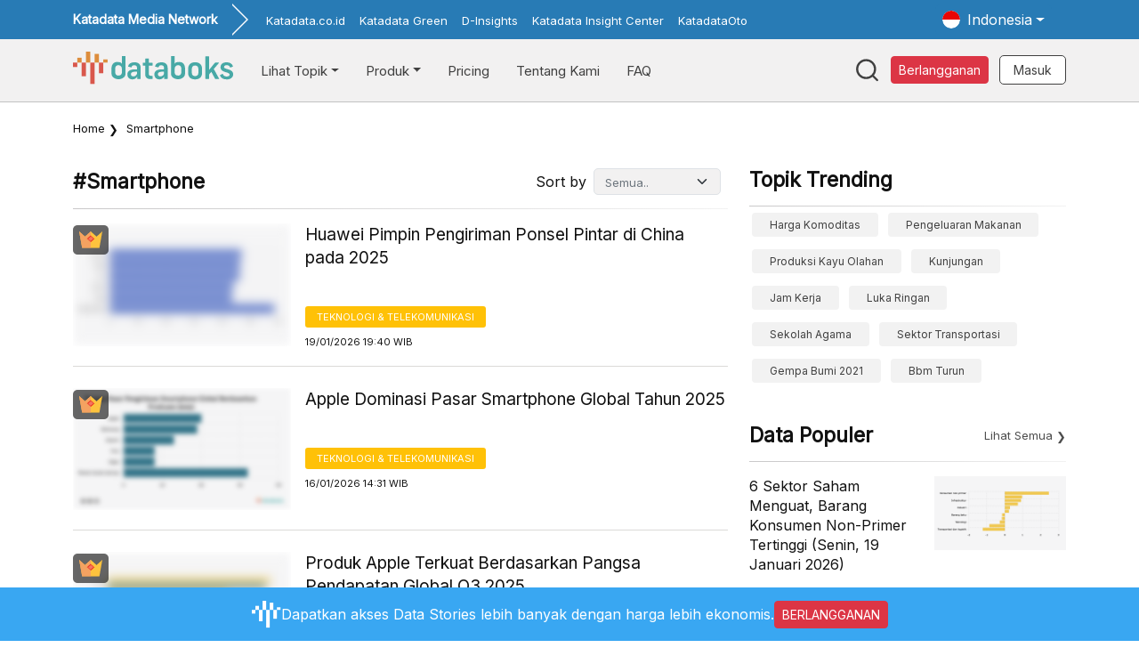

--- FILE ---
content_type: text/html; charset=UTF-8
request_url: https://databoks.katadata.co.id/tags/smartphone
body_size: 12146
content:
<!DOCTYPE html>
<html lang="id-ID">

<head>
    <meta charset="UTF-8">
    <meta name="viewport" content="width=device-width, initial-scale=1.0">
    <meta http-equiv="X-UA-Compatible" content="ie=edge">
    <meta name="csrf-token" content="amMfS7nmg4NRt1UcvTE0HRrkBVxRjkeY9KsrPVsj">
    <title>Data Smartphone Terbaru dan Terupdate | Databoks</title>
    <meta charset="UTF-8">
    <meta name="viewport" content="width=device-width, initial-scale=1.0">
    <meta http-equiv="X-UA-Compatible" content="ie=edge">
    <link rel="preload" as="style" href="https://databoks.katadata.co.id/build/assets/app.css" /><link rel="preload" as="style" href="https://databoks.katadata.co.id/build/assets/search.css" /><link rel="preload" as="style" href="https://databoks.katadata.co.id/build/assets/user-sso.css" /><link rel="modulepreload" href="https://databoks.katadata.co.id/build/assets/app4.js" /><link rel="modulepreload" href="https://databoks.katadata.co.id/build/assets/LangHelper.js" /><link rel="modulepreload" href="https://databoks.katadata.co.id/build/assets/UrlHelper.js" /><link rel="modulepreload" href="https://databoks.katadata.co.id/build/assets/search2.js" /><link rel="modulepreload" href="https://databoks.katadata.co.id/build/assets/client.js" /><link rel="modulepreload" href="https://databoks.katadata.co.id/build/assets/_commonjsHelpers.js" /><link rel="modulepreload" href="https://databoks.katadata.co.id/build/assets/user-sso.js" /><link rel="modulepreload" href="https://databoks.katadata.co.id/build/assets/Axios.js" /><link rel="modulepreload" href="https://databoks.katadata.co.id/build/assets/payment.js" /><link rel="modulepreload" href="https://databoks.katadata.co.id/build/assets/detail3.js" /><link rel="modulepreload" href="https://databoks.katadata.co.id/build/assets/detail-premium.js" /><link rel="modulepreload" href="https://databoks.katadata.co.id/build/assets/publikasi-detail.js" /><link rel="modulepreload" href="https://databoks.katadata.co.id/build/assets/cart_summary.js" /><link rel="modulepreload" href="https://databoks.katadata.co.id/build/assets/ChartSummary.js" /><link rel="stylesheet" href="https://databoks.katadata.co.id/build/assets/app.css" /><link rel="stylesheet" href="https://databoks.katadata.co.id/build/assets/search.css" /><link rel="stylesheet" href="https://databoks.katadata.co.id/build/assets/user-sso.css" /><script type="module" src="https://databoks.katadata.co.id/build/assets/app4.js"></script><script type="module" src="https://databoks.katadata.co.id/build/assets/search2.js"></script><script type="module" src="https://databoks.katadata.co.id/build/assets/user-sso.js"></script>
            <meta name="robots" content="INDEX, FOLLOW">
    
    <link rel="apple-touch-icon" sizes="180x180"
        href="https://cdn1.katadata.co.id/template/frontend_template_v3/images/favicons/databoks/favicon_transparan_databoksv3_7wk_icon.ico">
    <link rel="stylesheet" href="https://cdnjs.cloudflare.com/ajax/libs/font-awesome/4.7.0/css/font-awesome.min.css">
    <link rel="icon"
        href="https://cdn1.katadata.co.id/template/frontend_template_v3/images/favicons/databoks/favicon_transparan_databoksv3_7wk_icon.ico"
        type="image/png" />
    

    
    <meta property="fb:app_id" content="128032470875724">
    <meta property="fb:pages" content="168612046627985" />
    <meta property="og:type" content="article" />
    <meta name="author" content="databoks.katadata.co.id">
    <meta name="publisher" content="databoks.katadata.co.id">

    


                        <meta name="twitter:title"
                content="Data Smartphone Terbaru dan Terupdate  | Pusat Data Ekonomi dan Bisnis Indonesia | Databoks">
            <meta property="og:title"
                content="Data Smartphone Terbaru dan Terupdate  | Pusat Data Ekonomi dan Bisnis Indonesia | Databoks">
            
            <meta name="description" content="Databoks adalah portal data statistik ekonomi, bisnis, riset, migas, serta industri yang terbaru dan terlengkap di Indonesia">
        <meta name="twitter:description" content="Databoks adalah portal data statistik ekonomi, bisnis, riset, migas, serta industri yang terbaru dan terlengkap di Indonesia">
        <meta property="og:description" content="Databoks adalah portal data statistik ekonomi, bisnis, riset, migas, serta industri yang terbaru dan terlengkap di Indonesia">
    
    <!-- CANONICAL -->
            <link rel="canonical" href="https://databoks.katadata.co.id/">
        <!-- END OF CANONICAL -->

            <meta property="og:url" content="https://databoks.katadata.co.id">
    
                                
        <meta name="twitter:image" content="https://cdn1.katadata.co.id/template-staging/databoks_template_v2/images/new-logo-blue.svg">
        <meta property="og:image" content="https://cdn1.katadata.co.id/template-staging/databoks_template_v2/images/new-logo-blue.svg">
        <link itemprop="thumbnailUrl" href="https://cdn1.katadata.co.id/template-staging/databoks_template_v2/images/new-logo-blue.svg">
        <link itemprop="thumbnail" itemscope itemtype="https://schema.org/ImageObject">
        <link itemprop="url" href="https://cdn1.katadata.co.id/template-staging/databoks_template_v2/images/new-logo-blue.svg">
    
            <meta name="keywords" content="Data Statistik, Industri, Ekonomi, Bisnis, Riset, Infografik">
    
    <meta name="twitter:card" content="summary_large_image">
    <meta name="twitter:site" content="@databoksid ‏">
    <meta name="p:domain_verify" content="0bb663cc653946f9dffa763d1cbb5521">
    <meta property="og:type" content="article" />
    <meta property="fb:app_id" content="128032470875724">
    <meta name="propeller" content="fd814d67a3fa4eaf292c937108cf7b29" />
    <meta property="fb:pages" content="168612046627985" />
    <meta name="google-site-verification" content="10RN3Nh8U0-Lcj8xS4gW1z-RqQtNAsen_IYdN7ny-a0" />

    
    <noscript>
        For full functionality of this site it is necessary to enable JavaScript.
        Here are the <a href="https://www.enable-javascript.com/">
            instructions how to enable JavaScript in your web browser</a>.
    </noscript>

    

            <!-- Global site tag (gtag.js) - Google Analytics -->
        <!-- Google tag (gtag.js) -->
        <script async src="https://www.googletagmanager.com/gtag/js?id=AW-972297103"></script>
        <script>
            window.dataLayer = window.dataLayer || [];

            function gtag() {
                dataLayer.push(arguments);
            }
            gtag('js', new Date());

            gtag('config', 'AW-972297103');
        </script>

        <script type="text/javascript">
            (function(c, l, a, r, i, t, y) {
                c[a] = c[a] || function() {
                    (c[a].q = c[a].q || []).push(arguments)
                };
                t = l.createElement(r);
                t.async = 1;
                t.src = "https://www.clarity.ms/tag/" + i;
                y = l.getElementsByTagName(r)[0];
                y.parentNode.insertBefore(t, y);
            })(window, document, "clarity", "script", "icujj961ym");
        </script>
    
    <!-- Google Tag Manager -->
    <script>
        (function(w, d, s, l, i) {
            w[l] = w[l] || [];
            w[l].push({
                'gtm.start': new Date().getTime(),
                event: 'gtm.js'
            });
            var f = d.getElementsByTagName(s)[0],
                j = d.createElement(s),
                dl = l != 'dataLayer' ? '&l=' + l : '';
            j.async = true;
            j.src =
                'https://www.googletagmanager.com/gtm.js?id=' + i + dl;
            f.parentNode.insertBefore(j, f);
        })(window, document, 'script', 'dataLayer', 'GTM-PBF66JT');
    </script>
    <!-- End Google Tag Manager -->
    <script>
            </script>
    <!-- Affinity HVR Invocation Code //-->
    <script>
        const blurImage = async function(id, url) {
            const canvas = document.getElementById(id);
            const ctx = canvas.getContext('2d');

            const img = new Image();
            // img.crossOrigin = 'anonymous'; // Enable CORS if the image is from another domain
            img.src = url + '?t=' + new Date().getTime(); // Avoid caching issues

            img.onload = function() {
                // Set canvas dimensions
                canvas.width = img.width;
                canvas.height = img.height;

                // Apply blur filter
                ctx.filter = 'blur(10px)';

                // Draw the image with the blur applied
                ctx.drawImage(img, 0, 0);
            };

            img.onerror = function() {
                console.error('Failed to load the image. Check the URL or CORS settings.');
            };
        }
    </script>
    
    <script>
        window.appLocale = "id";
    </script>
        <link rel="alternate" href='https://databoks.katadata.co.id/tags/smartphone' hreflang="id-ID" />
    <link rel="alternate" href='https://databoks.katadata.co.id/en/tags/smartphone' hreflang="en-US" />


            </head>

<body>

    <div id="preloader" class="preloader"
    style="background-color: rgba(
        255,
        255,
        255,
        0.9
    ); position: fixed; top: 0; width: 100vw; height: 100vh; display: none; z-index: 999999;overflow: hidden;">
    <div class="loading" style="position: absolute; left: 50%; top: 50%; transform: translate(-50%, -50%);">
        <img src="https://cdn1.katadata.co.id/template/frontend_template_v3/images/databoks/databoks-content-loader.svg"
            alt="Image Loader">
    </div>
</div>
    <!-- Google Tag Manager (noscript) -->
    <noscript><iframe src="https://www.googletagmanager.com/ns.html?id=GTM-PBF66JT" height="0" width="0"
            style="display:none;visibility:hidden"></iframe></noscript>
    <!-- End Google Tag Manager (noscript) -->
    

    
            <nav>
    <header>
        <div class="card-container">
            <div class="topbar">
                <div class="container">
                    <div class="d-flex align-items-center justify-content-end justify-content-sm-between">
                        <div class="ht-left d-none d-sm-block">
                            <div class="d-flex align-items-center">
                                <p class="topbar-title">Katadata Media Network</p>
                                <ul class="topbar-menu">
                                    <li><a class="topbar-menu-item" target="_blank"
                                            href="https://katadata.co.id/">Katadata.co.id</a></li>
                                    <li><a class="topbar-menu-item" target="_blank"
                                            href="https://green.katadata.co.id/">Katadata Green</a></li>
                                    <li><a class="topbar-menu-item" target="_blank"
                                            href="https://dinsights.katadata.co.id/">D-Insights</a></li>
                                    <li><a class="topbar-menu-item" target="_blank"
                                            href="https://kic.katadata.co.id/">Katadata Insight Center</a>
                                    </li>
                                    <li><a class="topbar-menu-item" target="_blank"
                                            href="https://otomotif.katadata.co.id/">KatadataOto</a></li>
                                </ul>
                            </div>
                        </div>
                        <div class="ht-right">
                            <div class="me-2 biloingual">
                                <ul class="navbar-nav ms-auto">
                                    
                                    <li class="nav-item dropdown">
                                        <a class="nav-link dropdown-toggle" href="#" id="dropdownBahasa"
                                            role="button" data-bs-toggle="dropdown" aria-expanded="false">
                                                                                            <img src="https://databoks.katadata.co.id/img/icon/ic-flag-indonesia-circle.svg"
                                                    class="flag-icon" alt="Indonesia">
                                                <span class="d-block d-sm-none d-lg-block"> Indonesia</span>
                                                                                    </a>
                                        <ul class="dropdown-menu dropdown-menu-end dropdown-menu-langue "
                                            aria-labelledby="dropdownBahasa" data-bs-toggle="tooltip"
                                            title="">
                                                                                            <li>
                                                    <a class="dropdown-item" href="https://databoks.katadata.co.id/en/tags/smartphone">
                                                        <img src="https://databoks.katadata.co.id/img/icon/ic-flag-english-circle.svg"
                                                            class="flag-icon" alt="English"> English
                                                    </a>
                                                </li>
                                                                                    </ul>
                                    </li>
                                </ul>
                            </div>
                        </div>
                    </div>
                </div>
            </div>

            
            <nav class="navbar navbar-expand-lg navbar-light bg-light headsearch">
                <div class="container">
                    <a class="navbar-brand" href="https://databoks.katadata.co.id">
                        <img class="img-fluid"
                            src="https://cdn1.katadata.co.id/media/databoks/img/icon-databoks-orange.svg">
                    </a>

                    <div class="navbar-collapse d-none d-lg-block" id="navbarCollapse">
                        <ul class="navbar-nav me-auto mb-2 mb-md-0">
                            <!-- Lihat Topik -->
                            <li class="nav-item dropdown has-megamenu">
                                <a class="nav-link dropdown-toggle d-flex align-items-center "
                                    href="#" role="button" data-bs-toggle="dropdown" aria-expanded="false"
                                    onmouseenter="whenmovedtopic('1')" id="topics">Lihat Topik</a>

                                <div class="dropdown-menu megamenu" id="megamenu" role="menu"
                                    aria-labelledby="topics" onmouseenter="whenmovedmenu('1')">
                                    <div class="container">
                                        <div class="row g-3 c-body">
                                            <div class="col-lg-2 col-md-12 col-12 c-item">
                                                <div class="col-megamenu">
                                                    <p class="text-title">Trending</p>
                                                    <ul class="list-unstyled">
            <li><a class="text-capitalize"
                href="https://databoks.katadata.co.id/tags/harga-komoditas">Harga Komoditas</a>
        </li>
                    <li><a class="text-capitalize"
                href="https://databoks.katadata.co.id/tags/pengeluaran-makanan">pengeluaran makanan</a>
        </li>
                    <li><a class="text-capitalize"
                href="https://databoks.katadata.co.id/tags/produksi-kayu-olahan">Produksi Kayu Olahan</a>
        </li>
                    <li><a class="text-capitalize"
                href="https://databoks.katadata.co.id/tags/kunjungan">kunjungan</a>
        </li>
                    <li><a class="text-capitalize"
                href="https://databoks.katadata.co.id/tags/jam-kerja">jam kerja</a>
        </li>
                    </ul>
                                                </div>
                                            </div>
                                            <div class="col-lg-10 col-md-9 col-12 px-md-4 c-item">
                                                <div class="col-megamenu">
                                                    <p class="text-title">Topik</p>

                                                    <div class="d-flex flex-column flex-lg-row">
                                                                                                                    <div
                                                                class="col-12  col-lg-2 ">
                                                                <ul class="list-unstyled">
                                                                                                                                                                                                                    <li><a
                                                                                href="https://databoks.katadata.co.id/category/85/agroindustri">Agroindustri</a>
                                                                        </li>
                                                                                                                                                                                                                    <li><a
                                                                                href="https://databoks.katadata.co.id/category/30/demografi">Demografi</a>
                                                                        </li>
                                                                                                                                                                                                                    <li><a
                                                                                href="https://databoks.katadata.co.id/category/25/ekonomi-makro">Ekonomi &amp; Makro</a>
                                                                        </li>
                                                                                                                                                                                                                    <li><a
                                                                                href="https://databoks.katadata.co.id/category/1/energi">Energi</a>
                                                                        </li>
                                                                                                                                                                                                                    <li><a
                                                                                href="https://databoks.katadata.co.id/category/84/kelautan">Kelautan</a>
                                                                        </li>
                                                                                                                                                                                                        </ul>
                                                            </div>
                                                                                                                    <div
                                                                class="col-12  col-lg-3 ">
                                                                <ul class="list-unstyled">
                                                                                                                                                                                                                    <li><a
                                                                                href="https://databoks.katadata.co.id/category/59/ketenagakerjaan">Ketenagakerjaan</a>
                                                                        </li>
                                                                                                                                                                                                                    <li><a
                                                                                href="https://databoks.katadata.co.id/category/16/keuangan">Keuangan</a>
                                                                        </li>
                                                                                                                                                                                                                    <li><a
                                                                                href="https://databoks.katadata.co.id/category/8/layanan-konsumen-kesehatan">Layanan konsumen &amp; Kesehatan</a>
                                                                        </li>
                                                                                                                                                                                                                    <li><a
                                                                                href="https://databoks.katadata.co.id/category/90/lingkungan">Lingkungan</a>
                                                                        </li>
                                                                                                                                                                                                                    <li><a
                                                                                href="https://databoks.katadata.co.id/category/26/moneter">Moneter</a>
                                                                        </li>
                                                                                                                                                                                                        </ul>
                                                            </div>
                                                                                                                    <div
                                                                class="col-12  col-lg-3 ">
                                                                <ul class="list-unstyled">
                                                                                                                                                                                                                    <li><a
                                                                                href="https://databoks.katadata.co.id/category/89/olahraga">Olahraga</a>
                                                                        </li>
                                                                                                                                                                                                                    <li><a
                                                                                href="https://databoks.katadata.co.id/category/83/pasar">Pasar</a>
                                                                        </li>
                                                                                                                                                                                                                    <li><a
                                                                                href="https://databoks.katadata.co.id/category/91/pendidikan">Pendidikan</a>
                                                                        </li>
                                                                                                                                                                                                                    <li><a
                                                                                href="https://databoks.katadata.co.id/category/27/perdagangan">Perdagangan</a>
                                                                        </li>
                                                                                                                                                                                                                    <li><a
                                                                                href="https://databoks.katadata.co.id/category/48/pertambangan">Pertambangan</a>
                                                                        </li>
                                                                                                                                                                                                        </ul>
                                                            </div>
                                                                                                                    <div
                                                                class="col-12  col-lg-3 ">
                                                                <ul class="list-unstyled">
                                                                                                                                                                                                                    <li><a
                                                                                href="https://databoks.katadata.co.id/category/75/properti">Properti</a>
                                                                        </li>
                                                                                                                                                                                                                    <li><a
                                                                                href="https://databoks.katadata.co.id/category/86/teknologi-telekomunikasi">Teknologi &amp; Telekomunikasi</a>
                                                                        </li>
                                                                                                                                                                                                                    <li><a
                                                                                href="https://databoks.katadata.co.id/category/5/transportasi-logistik">Transportasi &amp; Logistik</a>
                                                                        </li>
                                                                                                                                                                                                                    <li><a
                                                                                href="https://databoks.katadata.co.id/category/24/utilitas">Utilitas</a>
                                                                        </li>
                                                                                                                                                                                                                                                                                        <li class="see-all">
                                                                            <a
                                                                                href="https://databoks.katadata.co.id/topik">Semua Topik</a>
                                                                        </li>
                                                                                                                                    </ul>
                                                            </div>
                                                                                                            </div>
                                                </div>
                                            </div>
                                        </div>
                                    </div>
                                </div>
                            </li>

                            <!-- Produk Dropdown -->
                            <li class="nav-item dropdown">
                                                                <a class="nav-link dropdown-toggle "
                                    href="#" id="produkDropdown" role="button" data-bs-toggle="dropdown"
                                    aria-expanded="false">Produk</a>
                                <ul class="dropdown-menu" aria-labelledby="produkDropdown">
                                    <li>
                                        <a class="dropdown-item "
                                            href="https://databoks.katadata.co.id/statistik">Data Stories</a>
                                    </li>
                                    <li>
                                        <a class="dropdown-item "
                                            href="https://databoks-series.katadata.co.id/" target="_blank">Data
                                            Series <span class="badge bg-danger"
                                                style="font-size: 9px;">NEW</span></a>
                                    </li>
                                    <li>
                                        <a class="dropdown-item "
                                            href="https://databoks.katadata.co.id/multiple" target="_blank">Multiple
                                            Data</a>
                                    </li>
                                    <li>
                                        <a class="dropdown-item "
                                            href="https://databoks.katadata.co.id/infografik">Infografik</a>
                                    </li>
                                    <li>
                                        <a class="dropdown-item "
                                            href="https://databoks.katadata.co.id/publikasi">Publikasi</a>
                                    </li>
                                    <li>
                                        <a class="dropdown-item "
                                            href="https://splash.databoks.id/" target="_blank">Splash</a>
                                    </li>
                                </ul>
                            </li>

                            <!-- Pricing -->
                            <li class="nav-item">
                                <a href="https://databoks.katadata.co.id/pricing"
                                    class="nav-link ">Pricing</a>
                            </li>

                            <!-- Tentang Kami -->
                            <li class="nav-item">
                                <a href="https://databoks.katadata.co.id/tentang-kami"
                                    class="nav-link ">Tentang Kami</a>
                            </li>

                            <!-- FAQ -->
                            <li class="nav-item">
                                <a href="https://databoks.katadata.co.id/faq"
                                    class="nav-link ">FAQ</a>
                            </li>
                        </ul>
                    </div>

                    <div class="d-flex left-menu align-items-center justify-end">
                        <div id="search-content"></div>
                        <div class="me-2 d-none d-sm-block b-langganan">
                            <a href="/pricing" class="btn btn-sm btn-danger px-2">Berlangganan</a>
                        </div>
                                                    <div class="ms-md-1 me-2 me-md-0 d-flex" id="sso-user"></div>
                                                <button class="navbar-toggler border-0" type="button" data-bs-toggle="offcanvas"
                            data-bs-target="#mobileMenu" aria-label="Toggle navigation" aria-expanded="true">
                            <svg width="21" height="14" viewBox="0 0 21 14" fill="none"
                                xmlns="http://www.w3.org/2000/svg">
                                <path
                                    d="M20.625 13.75H10.5V11.5H20.625V13.75ZM20.625 8.125H0.375V5.875H20.625V8.125ZM20.625 2.5H0.375V0.25H20.625V2.5Z"
                                    fill="#404040" />
                            </svg>

                        </button>
                    </div>
                </div>
            </nav>
        </div>

        <!-- Mobile Menu Offcanvas -->
        <div class="offcanvas offcanvas-end" tabindex="-1" id="mobileMenu">
            <div class="offcanvas-header">
                <a href="https://databoks.katadata.co.id">
                    <img src="https://cdn1.katadata.co.id/media/databoks/img/icon-databoks-orange.svg"
                        alt="Databoks" height="32">
                </a>

                <!-- Language Switcher -->
                <div class="d-flex gap-2 language">
                                            <a href="https://databoks.katadata.co.id/en/tags/smartphone" class="btn btn-outline-secondary btn-sm">
                            <img src="https://databoks.katadata.co.id/img/icon/ic-flag-english-circle.svg" alt="EN"
                                style="width: 16px; height: 16px; border-radius: 50%; margin-right: 5px;">English
                        </a>
                                    </div>
                <button type="button" class="btn-close" data-bs-dismiss="offcanvas"></button>
            </div>
            <div class="offcanvas-body">
                <div class="mb-3">
                    <a href="https://databoks.katadata.co.id/pricing"
                        class="btn btn-danger w-100">BERLANGGANAN</a>
                </div>
                <ul class="list-unstyled">
                    <!-- Lihat Topik -->
                    <li class="mb-2">
                        <a href="#" class="d-block py-2 text-dark text-decoration-none fw-semibold"
                            data-bs-toggle="collapse" data-bs-target="#mobileTopik">
                            LIHAT TOPIK
                            <svg class="float-end" width="12" height="12" viewBox="0 0 10 10"
                                fill="currentColor" style="margin-top: 5px;">
                                <path d="M5 7L1 3h8L5 7z" />
                            </svg>
                        </a>
                        <div class="collapse" id="mobileTopik">
                            <ul class="list-unstyled ps-3">
                                                                                                        <li><a href="https://databoks.katadata.co.id/category/85/agroindustri"
                                            class="d-block py-1 text-muted text-decoration-none">Agroindustri</a>
                                    </li>
                                                                                                        <li><a href="https://databoks.katadata.co.id/category/30/demografi"
                                            class="d-block py-1 text-muted text-decoration-none">Demografi</a>
                                    </li>
                                                                                                        <li><a href="https://databoks.katadata.co.id/category/25/ekonomi-makro"
                                            class="d-block py-1 text-muted text-decoration-none">Ekonomi &amp; Makro</a>
                                    </li>
                                                                                                        <li><a href="https://databoks.katadata.co.id/category/1/energi"
                                            class="d-block py-1 text-muted text-decoration-none">Energi</a>
                                    </li>
                                                                                                        <li><a href="https://databoks.katadata.co.id/category/84/kelautan"
                                            class="d-block py-1 text-muted text-decoration-none">Kelautan</a>
                                    </li>
                                                                                                        <li><a href="https://databoks.katadata.co.id/category/59/ketenagakerjaan"
                                            class="d-block py-1 text-muted text-decoration-none">Ketenagakerjaan</a>
                                    </li>
                                                                                                        <li><a href="https://databoks.katadata.co.id/category/16/keuangan"
                                            class="d-block py-1 text-muted text-decoration-none">Keuangan</a>
                                    </li>
                                                                                                        <li><a href="https://databoks.katadata.co.id/category/8/layanan-konsumen-kesehatan"
                                            class="d-block py-1 text-muted text-decoration-none">Layanan konsumen &amp; Kesehatan</a>
                                    </li>
                                                                                                        <li><a href="https://databoks.katadata.co.id/category/90/lingkungan"
                                            class="d-block py-1 text-muted text-decoration-none">Lingkungan</a>
                                    </li>
                                                                                                        <li><a href="https://databoks.katadata.co.id/category/26/moneter"
                                            class="d-block py-1 text-muted text-decoration-none">Moneter</a>
                                    </li>
                                                                <li>
                                    <a href="https://databoks.katadata.co.id/topik"
                                        class="d-block py-1 text-danger text-decoration-none fw-semibold">
                                        Semua Topik →
                                    </a>
                                </li>
                            </ul>
                        </div>
                    </li>

                    <!-- Produk -->
                    <li class="mb-2">
                        <a href="#" class="d-block py-2 text-dark text-decoration-none fw-semibold"
                            data-bs-toggle="collapse" data-bs-target="#mobileProduk">
                            PRODUK
                            <svg class="float-end" width="12" height="12" viewBox="0 0 10 10"
                                fill="currentColor" style="margin-top: 5px;">
                                <path d="M5 7L1 3h8L5 7z" />
                            </svg>
                        </a>
                        <div class="collapse" id="mobileProduk">
                            <ul class="list-unstyled ps-3">
                                <li>
                                    <a href="https://databoks.katadata.co.id/statistik"
                                        class="d-block py-1 text-muted text-decoration-none">
                                        Data Stories
                                    </a>
                                </li>
                                <li>
                                    <a href="https://databoks-series.katadata.co.id/"
                                        class="d-block py-1 text-muted text-decoration-none" target="_blank">
                                        Data Series <span class="badge bg-danger" style="font-size: 8px;">NEW</span>
                                    </a>
                                </li>
                                <li>
                                    <a href="https://databoks.katadata.co.id/multiple"
                                        class="d-block py-1 text-muted text-decoration-none" target="_blank">
                                        Multiple Data
                                    </a>
                                </li>
                                <li>
                                                                        <a href="https://databoks.katadata.co.id/infografik"
                                        class="d-block py-1 text-muted text-decoration-none">
                                        Infografik
                                    </a>
                                </li>
                                <li>
                                                                        <a href="https://databoks.katadata.co.id/publikasi"
                                        class="d-block py-1 text-muted text-decoration-none">
                                        Publikasi
                                    </a>
                                </li>
                                <li>
                                    <a href="https://splash.databoks.id/"
                                        class="d-block py-1 text-muted text-decoration-none" target="_blank">
                                        Splash
                                    </a>
                                </li>
                            </ul>
                        </div>
                    </li>

                    <!-- Pricing -->
                    <li class="mb-2">
                        <a href="https://databoks.katadata.co.id/pricing"
                            class="d-block py-2 text-dark text-decoration-none fw-semibold">
                            Pricing
                        </a>
                    </li>

                    <!-- Tentang Kami -->
                    <li class="mb-2">
                        <a href="https://databoks.katadata.co.id/tentang-kami"
                            class="d-block py-2 text-dark text-decoration-none fw-semibold">
                            Tentang Kami
                        </a>
                    </li>

                    <!-- FAQ -->
                    <li class="mb-2">
                        <a href="https://databoks.katadata.co.id/faq"
                            class="d-block py-2 text-dark text-decoration-none fw-semibold">
                            FAQ
                        </a>
                    </li>
                </ul>

                                    <hr>
                    <div id="sso-user-mobile"></div>
                            </div>
        </div>
    </header>
</nav>

<script>
    let widthsm = screen.width;

    function whenmovedtopic(moveid) {
        if (widthsm > 991) {
            const megamenu = document.querySelector("#megamenu");
            if (moveid !== '') {
                megamenu.style.display = "block";
                document.querySelector("#topics").onmouseleave = function() {
                    megamenu.style.display = "none";
                };
            } else {
                megamenu.style.display = "none";
            }
        }
    }

    function whenmovedmenu(moveidmenu) {
        if (widthsm > 991) {
            const megamenutouch = document.querySelector("#megamenu");
            if (moveidmenu !== '') {
                megamenutouch.style.display = "block";
                document.querySelector("#megamenu").onmouseleave = function() {
                    megamenutouch.style.display = "none";
                };
            }
        }
    }

    window.addEventListener("resize", function() {
        widthsm = screen.width;
        if (widthsm < 992) {
            const megamenu = document.querySelector("#megamenu");
            megamenu.removeAttribute('style');
            const topics = document.querySelector("#topics");
            topics.removeAttribute('style');
        }
    });
</script>
            
    <div class="main-content">
            <div class="breadcrumb">
        <div class="container">
            <ul class="nav align-items-center">
                <li><a href="https://databoks.katadata.co.id">Home</a></li>
                <li>Smartphone</li>
            </ul>
        </div>
    </div>
    <section class="section-content mb-4">
        <div class="container">
            <div class="row">
                
                <div class="col-12 col-lg-8 c-left">
                    
                    
                    <div class="data-terbaru">
                                                <div class="c-head d-flex flex-column flex-lg-row justify-content-lg-between align-items-lg-center">
                            <h1>#smartphone</h1>
                            <div class="d-flex align-items-center c-filter mt-3 mt-lg-0">
                                <span class="mr-2">Sort by</span>
                                <form class="d-flex align-items-center">
                                    <select class="form-select mx-2" id="sortByTags">
                                        <option value="semua" selected>Semua..</option>
                                        <option value="7">7 Hari Terakhir</option>
                                        <option value="3">3 Hari Terakhir</option>
                                        <option value="1">1 Hari Terakhir</option>
                                    </select>
                                </form>
                            </div>
                        </div>
                        <div class="c-body">
                            <div class="list-tags">
                                <div class="list-data-terbaru" id="list-data-terbaru">
    
                    <script>
            var totalh = "1"
        </script>
        <div class="item-list" id="highlight1" onmouseenter="whenmoved('1')">
            <div class="d-flex align-items-start py-3 mb-2 c-card-lg">
                                                            <img src="https://databoks.katadata.co.id/img/icon/ic_premium.svg" class="img-fluid " alt="Databoks Premium"
                            id="icPremium" />
                                                                                                                        <div class="blur-thumbnails  col-4">
                            <canvas id="blurthumbnails696ef0cc78792" class="img-fluid"></canvas>
                        </div>
                        <script>
                            blurImage('blurthumbnails696ef0cc78792', 'https://cdn1.katadata.co.id/media/chart_thumbnail/218702-huawei-pimpin-pengiriman-ponsel-pintar-di-china-pada-2025.png?v=1768878284');
                        </script>
                                                    <div class="ms-3">
                    <h2>
                        <a href="https://databoks.katadata.co.id/teknologi-telekomunikasi/statistik/696da4a6747a8/huawei-pimpin-pengiriman-ponsel-pintar-di-china-pada-2025"
                            class="text-title  text-size-lg">Huawei Pimpin Pengiriman Ponsel Pintar di China pada 2025</a>
                    </h2>
                    <br>
                    <a href="https://databoks.katadata.co.id/category/1/teknologi-telekomunikasi"
                        class="text-topic">Teknologi &amp; Telekomunikasi</a>
                    <br>
                    <span class="text-time">19/01/2026 19:40
                        WIB</span>
                </div>
            </div>
        </div>
                            <script>
            var totalh = "2"
        </script>
        <div class="item-list" id="highlight2" onmouseenter="whenmoved('2')">
            <div class="d-flex align-items-start py-3 mb-2 c-card-lg">
                                                            <img src="https://databoks.katadata.co.id/img/icon/ic_premium.svg" class="img-fluid " alt="Databoks Premium"
                            id="icPremium" />
                                                                                                                        <div class="blur-thumbnails  col-4">
                            <canvas id="blurthumbnails696ef0cc7880f" class="img-fluid"></canvas>
                        </div>
                        <script>
                            blurImage('blurthumbnails696ef0cc7880f', 'https://cdn1.katadata.co.id/media/chart_thumbnail/218273-apple-dominasi-pasar-smartphone-global-tahun-2025.png?v=1768878284');
                        </script>
                                                    <div class="ms-3">
                    <h2>
                        <a href="https://databoks.katadata.co.id/teknologi-telekomunikasi/statistik/6965d47c66612/apple-dominasi-pasar-smartphone-global-tahun-2025"
                            class="text-title  text-size-lg">Apple Dominasi Pasar Smartphone Global Tahun 2025</a>
                    </h2>
                    <br>
                    <a href="https://databoks.katadata.co.id/category/1/teknologi-telekomunikasi"
                        class="text-topic">Teknologi &amp; Telekomunikasi</a>
                    <br>
                    <span class="text-time">16/01/2026 14:31
                        WIB</span>
                </div>
            </div>
        </div>
                            <script>
            var totalh = "3"
        </script>
        <div class="item-list" id="highlight3" onmouseenter="whenmoved('3')">
            <div class="d-flex align-items-start py-3 mb-2 c-card-lg">
                                                            <img src="https://databoks.katadata.co.id/img/icon/ic_premium.svg" class="img-fluid " alt="Databoks Premium"
                            id="icPremium" />
                                                                                                                        <div class="blur-thumbnails  col-4">
                            <canvas id="blurthumbnails696ef0cc78873" class="img-fluid"></canvas>
                        </div>
                        <script>
                            blurImage('blurthumbnails696ef0cc78873', 'https://cdn1.katadata.co.id/media/chart_thumbnail/216861-produk-apple-terkuat-berdasarkan-pangsa-pendapatan-global-q3-2025.png?v=1768878284');
                        </script>
                                                    <div class="ms-3">
                    <h2>
                        <a href="https://databoks.katadata.co.id/teknologi-telekomunikasi/statistik/694a07a3ec3d9/produk-apple-terkuat-berdasarkan-pangsa-pendapatan-global-q3-2025"
                            class="text-title  text-size-lg">Produk Apple Terkuat Berdasarkan Pangsa Pendapatan Global Q3 2025</a>
                    </h2>
                    <br>
                    <a href="https://databoks.katadata.co.id/category/1/teknologi-telekomunikasi"
                        class="text-topic">Teknologi &amp; Telekomunikasi</a>
                    <br>
                    <span class="text-time">23/12/2025 14:33
                        WIB</span>
                </div>
            </div>
        </div>
                    
            
            
                            <script>
            var totalh = "4"
        </script>
        <div class="item-list" id="highlight4" onmouseenter="whenmoved('4')">
            <div class="d-flex align-items-start py-3 mb-2 c-card-lg">
                                                            <img src="https://databoks.katadata.co.id/img/icon/ic_premium.svg" class="img-fluid " alt="Databoks Premium"
                            id="icPremium" />
                                                                                                                        <div class="blur-thumbnails  col-4">
                            <canvas id="blurthumbnails696ef0cc788d2" class="img-fluid"></canvas>
                        </div>
                        <script>
                            blurImage('blurthumbnails696ef0cc788d2', 'https://cdn1.katadata.co.id/media/chart_thumbnail/216778-ipad-produk-apple-dengan-pangsa-pasar-terbesar-kuartal-iii-2025.png?v=1768878284');
                        </script>
                                                    <div class="ms-3">
                    <h2>
                        <a href="https://databoks.katadata.co.id/teknologi-telekomunikasi/statistik/6948aa6f1ffbe/ipad-produk-apple-dengan-pangsa-pasar-terbesar-kuartal-iii-2025"
                            class="text-title  text-size-lg">iPad, Produk Apple dengan Pangsa Pasar Terbesar Kuartal III 2025</a>
                    </h2>
                    <br>
                    <a href="https://databoks.katadata.co.id/category/1/teknologi-telekomunikasi"
                        class="text-topic">Teknologi &amp; Telekomunikasi</a>
                    <br>
                    <span class="text-time">22/12/2025 16:44
                        WIB</span>
                </div>
            </div>
        </div>
                            <script>
            var totalh = "5"
        </script>
        <div class="item-list" id="highlight5" onmouseenter="whenmoved('5')">
            <div class="d-flex align-items-start py-3 mb-2 c-card-lg">
                                                            <img src="https://databoks.katadata.co.id/img/icon/ic_premium.svg" class="img-fluid " alt="Databoks Premium"
                            id="icPremium" />
                                                                                                                        <div class="blur-thumbnails  col-4">
                            <canvas id="blurthumbnails696ef0cc7892f" class="img-fluid"></canvas>
                        </div>
                        <script>
                            blurImage('blurthumbnails696ef0cc7892f', 'https://cdn1.katadata.co.id/media/chart_thumbnail/216577-mediatek-dominasi-pasar-chipset-smartphone-global-kuartal-iii-2025.png?v=1768878284');
                        </script>
                                                    <div class="ms-3">
                    <h2>
                        <a href="https://databoks.katadata.co.id/teknologi-telekomunikasi/statistik/6944b6284c9a5/mediatek-dominasi-pasar-chipset-smartphone-global-kuartal-iii-2025"
                            class="text-title  text-size-lg">MediaTek Dominasi Pasar Chipset Smartphone Global Kuartal III 2025</a>
                    </h2>
                    <br>
                    <a href="https://databoks.katadata.co.id/category/1/teknologi-telekomunikasi"
                        class="text-topic">Teknologi &amp; Telekomunikasi</a>
                    <br>
                    <span class="text-time">19/12/2025 17:36
                        WIB</span>
                </div>
            </div>
        </div>
                            <script>
            var totalh = "6"
        </script>
        <div class="item-list" id="highlight6" onmouseenter="whenmoved('6')">
            <div class="d-flex align-items-start py-3 mb-2 c-card-lg">
                                                            <img src="https://databoks.katadata.co.id/img/icon/ic_premium.svg" class="img-fluid " alt="Databoks Premium"
                            id="icPremium" />
                                                                                                                        <div class="blur-thumbnails  col-4">
                            <canvas id="blurthumbnails696ef0cc7898c" class="img-fluid"></canvas>
                        </div>
                        <script>
                            blurImage('blurthumbnails696ef0cc7898c', 'https://cdn1.katadata.co.id/media/chart_thumbnail/216406-anak-muda-ri-yang-menggunakan-ponsel-terus-bertambah-sampai-2025.png?v=1768878284');
                        </script>
                                                    <div class="ms-3">
                    <h2>
                        <a href="https://databoks.katadata.co.id/teknologi-telekomunikasi/statistik/6942410018a3b/anak-muda-ri-yang-menggunakan-ponsel-terus-bertambah-sampai-2025"
                            class="text-title  text-size-lg">Anak Muda RI yang Menggunakan Ponsel Terus Bertambah sampai 2025</a>
                    </h2>
                    <br>
                    <a href="https://databoks.katadata.co.id/category/1/teknologi-telekomunikasi"
                        class="text-topic">Teknologi &amp; Telekomunikasi</a>
                    <br>
                    <span class="text-time">17/12/2025 17:58
                        WIB</span>
                </div>
            </div>
        </div>
                    
            
            
                            <script>
            var totalh = "7"
        </script>
        <div class="item-list" id="highlight7" onmouseenter="whenmoved('7')">
            <div class="d-flex align-items-start py-3 mb-2 c-card-lg">
                                                            <img src="https://databoks.katadata.co.id/img/icon/ic_premium.svg" class="img-fluid " alt="Databoks Premium"
                            id="icPremium" />
                                                                                                                        <div class="blur-thumbnails  col-4">
                            <canvas id="blurthumbnails696ef0cc789fc" class="img-fluid"></canvas>
                        </div>
                        <script>
                            blurImage('blurthumbnails696ef0cc789fc', 'https://cdn1.katadata.co.id/media/chart_thumbnail/216222-proyeksi-pangsa-pengiriman-panel-smartphone-lipat-global-pada-2026.png?v=1768878284');
                        </script>
                                                    <div class="ms-3">
                    <h2>
                        <a href="https://databoks.katadata.co.id/teknologi-telekomunikasi/statistik/693f79342b818/proyeksi-pangsa-pengiriman-panel-smartphone-lipat-global-pada-2026"
                            class="text-title  text-size-lg">Proyeksi Pangsa Pengiriman Panel Smartphone Lipat Global pada 2026</a>
                    </h2>
                    <br>
                    <a href="https://databoks.katadata.co.id/category/1/teknologi-telekomunikasi"
                        class="text-topic">Teknologi &amp; Telekomunikasi</a>
                    <br>
                    <span class="text-time">15/12/2025 18:52
                        WIB</span>
                </div>
            </div>
        </div>
                            <script>
            var totalh = "8"
        </script>
        <div class="item-list" id="highlight8" onmouseenter="whenmoved('8')">
            <div class="d-flex align-items-start py-3 mb-2 c-card-lg">
                                                            <img src="https://databoks.katadata.co.id/img/icon/ic_premium.svg" class="img-fluid " alt="Databoks Premium"
                            id="icPremium" />
                                                                                                                        <div class="blur-thumbnails  col-4">
                            <canvas id="blurthumbnails696ef0cc78a59" class="img-fluid"></canvas>
                        </div>
                        <script>
                            blurImage('blurthumbnails696ef0cc78a59', 'https://cdn1.katadata.co.id/media/chart_thumbnail/215969-samsung-pimpin-produksi-smartphone-global-kuartal-iii-2025.png?v=1768878284');
                        </script>
                                                    <div class="ms-3">
                    <h2>
                        <a href="https://databoks.katadata.co.id/teknologi-telekomunikasi/statistik/693a46688db80/samsung-pimpin-produksi-smartphone-global-kuartal-iii-2025"
                            class="text-title  text-size-lg">Samsung Pimpin Produksi Smartphone Global Kuartal III 2025</a>
                    </h2>
                    <br>
                    <a href="https://databoks.katadata.co.id/category/1/teknologi-telekomunikasi"
                        class="text-topic">Teknologi &amp; Telekomunikasi</a>
                    <br>
                    <span class="text-time">11/12/2025 17:45
                        WIB</span>
                </div>
            </div>
        </div>
                            <script>
            var totalh = "9"
        </script>
        <div class="item-list" id="highlight9" onmouseenter="whenmoved('9')">
            <div class="d-flex align-items-start py-3 mb-2 c-card-lg">
                                                            <img src="https://databoks.katadata.co.id/img/icon/ic_premium.svg" class="img-fluid " alt="Databoks Premium"
                            id="icPremium" />
                                                                                                                        <div class="blur-thumbnails  col-4">
                            <canvas id="blurthumbnails696ef0cc78ab5" class="img-fluid"></canvas>
                        </div>
                        <script>
                            blurImage('blurthumbnails696ef0cc78ab5', 'https://cdn1.katadata.co.id/media/chart_thumbnail/215447-samsung-pimpin-pengiriman-smartphone-lipat-global-kuartal-iii-2025.png?v=1768878284');
                        </script>
                                                    <div class="ms-3">
                    <h2>
                        <a href="https://databoks.katadata.co.id/teknologi-telekomunikasi/statistik/6930f5d5df12f/samsung-pimpin-pengiriman-smartphone-lipat-global-kuartal-iii-2025"
                            class="text-title  text-size-lg">Samsung Pimpin Pengiriman Smartphone Lipat Global Kuartal III 2025</a>
                    </h2>
                    <br>
                    <a href="https://databoks.katadata.co.id/category/1/teknologi-telekomunikasi"
                        class="text-topic">Teknologi &amp; Telekomunikasi</a>
                    <br>
                    <span class="text-time">07/12/2025 17:37
                        WIB</span>
                </div>
            </div>
        </div>
                            <script>
            var totalh = "10"
        </script>
        <div class="item-list" id="highlight10" onmouseenter="whenmoved('10')">
            <div class="d-flex align-items-start py-3 mb-2 c-card-lg">
                                                            <img src="https://databoks.katadata.co.id/img/icon/ic_lite.svg" class="img-fluid " alt="Databoks Premium"
                            id="icPremium" />
                                                                        <img src="https://cdn1.katadata.co.id/media/chart_thumbnail/215187-5-merek-produk-elektronik-dengan-nilai-terkuat-menurut-kelas-menengah-ri.png?v=1768878284"
                        class="img-fluid col-4" alt="Merek Produk Elektronik/Teknologi dengan Nilai Terkuat Menurut Kelas Menengah Indonesia (November 2025)"
                        onerror="this.onerror=null;this.src='https://cdn1.katadata.co.id/template/frontend_template_v2/images/placeholder2.png';"
                        id="imglist" />
                                <div class="ms-3">
                    <h2>
                        <a href="https://databoks.katadata.co.id/produk-konsumen/statistik/692cece5a4899/5-merek-produk-elektronik-dengan-nilai-terkuat-menurut-kelas-menengah-ri"
                            class="text-title  text-size-lg">5 Merek Produk Elektronik dengan Nilai Terkuat Menurut Kelas Menengah RI</a>
                    </h2>
                    <br>
                    <a href="https://databoks.katadata.co.id/category/1/produk-konsumen"
                        class="text-topic">Produk Konsumen</a>
                    <br>
                    <span class="text-time">07/12/2025 13:18
                        WIB</span>
                </div>
            </div>
        </div>
            </div>

<script>
    function whenmoved(divlistid) {
        var iddivmoved = divlistid;
        var navBar = document.querySelector("#highlight" + iddivmoved);
        document.querySelector("#highlight" + iddivmoved).onmouseover = function() {
            navBar.classList.remove('box-shadow');
            navBar.classList.add("box-shadow");
        };
        document.querySelector("#highlight" + iddivmoved).onmouseleave = function() {
            navBar.classList.remove('box-shadow');
        };
    }
</script>
                            </div>
                                                        <div class="load-more" id="btn-more" style="text-align: center;display: none;">
                                <button class="btn btn-more">Muat lebih banyak</button>
                            </div>
                            <div id="loader" style="text-align: center; display: block;">
                                <img src="https://cdn1.katadata.co.id/template/frontend_template_v3/images/databoks/databoks-content-loader.svg"
                                    alt="Image Loader">
                            </div>
                            <p class="text-center mt-5" id="data-empty" style="display: none;">
                                Data tidak tersedia
                            </p>
                            <input type="hidden" id="tags" value="smartphone">
                        </div>
                    </div>
                </div>


                
                <div class="col-12 col-lg-4 c-right">

                    
                    
                    
                    <div class="data-trending-topik mb-4">
    <div class="c-head d-flex justify-content-between align-items-center">
        <h2>Topik Trending</h2>
    </div>
    <div class="c-body">
        <div class="trending-topic">
            <ul id="trendingtopic">
            <li>
            <h3>
                <a class="text-capitalize"
                    href="https://databoks.katadata.co.id/tags/harga-komoditas">Harga Komoditas</a>
            </h3>
        </li>
            <li>
            <h3>
                <a class="text-capitalize"
                    href="https://databoks.katadata.co.id/tags/pengeluaran-makanan">pengeluaran makanan</a>
            </h3>
        </li>
            <li>
            <h3>
                <a class="text-capitalize"
                    href="https://databoks.katadata.co.id/tags/produksi-kayu-olahan">Produksi Kayu Olahan</a>
            </h3>
        </li>
            <li>
            <h3>
                <a class="text-capitalize"
                    href="https://databoks.katadata.co.id/tags/kunjungan">kunjungan</a>
            </h3>
        </li>
            <li>
            <h3>
                <a class="text-capitalize"
                    href="https://databoks.katadata.co.id/tags/jam-kerja">jam kerja</a>
            </h3>
        </li>
            <li>
            <h3>
                <a class="text-capitalize"
                    href="https://databoks.katadata.co.id/tags/luka-ringan">luka ringan</a>
            </h3>
        </li>
            <li>
            <h3>
                <a class="text-capitalize"
                    href="https://databoks.katadata.co.id/tags/sekolah-agama">sekolah agama</a>
            </h3>
        </li>
            <li>
            <h3>
                <a class="text-capitalize"
                    href="https://databoks.katadata.co.id/tags/sektor-transportasi">sektor transportasi</a>
            </h3>
        </li>
            <li>
            <h3>
                <a class="text-capitalize"
                    href="https://databoks.katadata.co.id/tags/gempa-bumi-2021">gempa bumi 2021</a>
            </h3>
        </li>
            <li>
            <h3>
                <a class="text-capitalize"
                    href="https://databoks.katadata.co.id/tags/bbm-turun">bbm turun</a>
            </h3>
        </li>
    </ul>
        </div>
    </div>
</div>

                    
                    
                    <div id="card-populer-container">
    <div class="c-head d-flex justify-content-between align-items-center">
        <h2>Data Populer</h2>
    </div>
    <div class="c-body text-center py-4">
        <img src="https://cdn1.katadata.co.id/template/frontend_template_v3/images/databoks/databoks-content-loader.svg"
            alt="Loading..." style="width: 100%; height: 32px;">
    </div>
</div>

                    
                    

                    
                    

                </div>

            </div>
        </div>
    </section>
    </div>


            <footer class="pt-3">

    <a href="#" id="toTopBtn" class="cd-top text-replace js-cd-top cd-top--is-visible cd-top--fade-out"
        data-abc="true"></a>




    <div class="container">
        <div class="row pt-4">
            <!-- Footer Logo -->
            <div class="col-7 col-lg-2 mb-4">
                <img class="img-fluid logo" src="https://databoks.katadata.co.id/img/logo-databoks.svg">
            </div>

            <!-- Footer Trending -->
            <div class="col-6 col-lg-2 mb-lg-4">
                <p class="text-title">Trending</p>
                <ul class="nav flex-column">
            <li class="nav-item"><a class="nav-link"
                href="https://databoks.katadata.co.id/tags/harga-komoditas">Harga Komoditas</a>
        </li>
                    <li class="nav-item"><a class="nav-link"
                href="https://databoks.katadata.co.id/tags/pengeluaran-makanan">pengeluaran makanan</a>
        </li>
                    <li class="nav-item"><a class="nav-link"
                href="https://databoks.katadata.co.id/tags/produksi-kayu-olahan">Produksi Kayu Olahan</a>
        </li>
                    <li class="nav-item"><a class="nav-link"
                href="https://databoks.katadata.co.id/tags/kunjungan">kunjungan</a>
        </li>
                    <li class="nav-item"><a class="nav-link"
                href="https://databoks.katadata.co.id/tags/jam-kerja">jam kerja</a>
        </li>
                    </ul>
            </div>

            <!-- Footer Topik -->
            <div class="col-6 mb-lg-4">
                <p class="text-title">Topik</p>
                <div class="row">
                                            <div
                            class="col-12  col-12 col-lg-3 mb-lg-3 ">
                            <ul class="nav flex-column">
                                                                                                        <li class="nav-item">
                                        <a class="nav-link pt-0" href="https://databoks.katadata.co.id/category/85/agroindustri">Agroindustri</a>
                                    </li>
                                                                                                        <li class="nav-item">
                                        <a class="nav-link pt-0" href="https://databoks.katadata.co.id/category/30/demografi">Demografi</a>
                                    </li>
                                                                                                        <li class="nav-item">
                                        <a class="nav-link pt-0" href="https://databoks.katadata.co.id/category/25/ekonomi-makro">Ekonomi &amp; Makro</a>
                                    </li>
                                                                                                        <li class="nav-item">
                                        <a class="nav-link pt-0" href="https://databoks.katadata.co.id/category/1/energi">Energi</a>
                                    </li>
                                                                                                        <li class="nav-item">
                                        <a class="nav-link pt-0" href="https://databoks.katadata.co.id/category/84/kelautan">Kelautan</a>
                                    </li>
                                                                                                                                        <li class="nav-item d-block d-lg-none"><a class="nav-link nav-see-all"
                                            href="https://databoks.katadata.co.id/topik">Lihat Semua Topik</a>
                                    </li>
                                                            </ul>
                        </div>
                                            <div
                            class="col-12  col-6 col-lg-3 mb-3 d-none d-lg-block ">
                            <ul class="nav flex-column">
                                                                                                        <li class="nav-item">
                                        <a class="nav-link pt-0" href="https://databoks.katadata.co.id/category/59/ketenagakerjaan">Ketenagakerjaan</a>
                                    </li>
                                                                                                        <li class="nav-item">
                                        <a class="nav-link pt-0" href="https://databoks.katadata.co.id/category/16/keuangan">Keuangan</a>
                                    </li>
                                                                                                        <li class="nav-item">
                                        <a class="nav-link pt-0" href="https://databoks.katadata.co.id/category/8/layanan-konsumen-kesehatan">Layanan konsumen &amp; Kesehatan</a>
                                    </li>
                                                                                                        <li class="nav-item">
                                        <a class="nav-link pt-0" href="https://databoks.katadata.co.id/category/90/lingkungan">Lingkungan</a>
                                    </li>
                                                                                                        <li class="nav-item">
                                        <a class="nav-link pt-0" href="https://databoks.katadata.co.id/category/26/moneter">Moneter</a>
                                    </li>
                                                                                            </ul>
                        </div>
                                            <div
                            class="col-12  col-6 col-lg-3 mb-3 d-none d-lg-block ">
                            <ul class="nav flex-column">
                                                                                                        <li class="nav-item">
                                        <a class="nav-link pt-0" href="https://databoks.katadata.co.id/category/89/olahraga">Olahraga</a>
                                    </li>
                                                                                                        <li class="nav-item">
                                        <a class="nav-link pt-0" href="https://databoks.katadata.co.id/category/83/pasar">Pasar</a>
                                    </li>
                                                                                                        <li class="nav-item">
                                        <a class="nav-link pt-0" href="https://databoks.katadata.co.id/category/91/pendidikan">Pendidikan</a>
                                    </li>
                                                                                                        <li class="nav-item">
                                        <a class="nav-link pt-0" href="https://databoks.katadata.co.id/category/27/perdagangan">Perdagangan</a>
                                    </li>
                                                                                                        <li class="nav-item">
                                        <a class="nav-link pt-0" href="https://databoks.katadata.co.id/category/48/pertambangan">Pertambangan</a>
                                    </li>
                                                                                            </ul>
                        </div>
                                            <div
                            class="col-12  col-6 col-lg-3 mb-3 d-none d-lg-block ">
                            <ul class="nav flex-column">
                                                                                                        <li class="nav-item">
                                        <a class="nav-link pt-0" href="https://databoks.katadata.co.id/category/75/properti">Properti</a>
                                    </li>
                                                                                                        <li class="nav-item">
                                        <a class="nav-link pt-0" href="https://databoks.katadata.co.id/category/86/teknologi-telekomunikasi">Teknologi &amp; Telekomunikasi</a>
                                    </li>
                                                                                                        <li class="nav-item">
                                        <a class="nav-link pt-0" href="https://databoks.katadata.co.id/category/5/transportasi-logistik">Transportasi &amp; Logistik</a>
                                    </li>
                                                                                                        <li class="nav-item">
                                        <a class="nav-link pt-0" href="https://databoks.katadata.co.id/category/24/utilitas">Utilitas</a>
                                    </li>
                                                                                            </ul>
                        </div>
                                    </div>
            </div>

            <!-- Footer Widget -->
            <div class="col-12 col-lg-2 mb-4">
                <div class="d-flex flex-column">
                    
                    <div class="medsos col-6 col-lg-12">
                        <!--  <p class="text-title d-none d-lg-block" >News Letter</p> -->
                        <ul class="d-flex flex-row ms-n3 nav d-none">

                            <div id="tampilanemail d-none " hidden>
                                <div class="search">
                                    <form action="" method="GET" class="my-4">
                                        <div class="input-group flex-nowrap">
                                            <input class="form-control" type="text" name="email"
                                                placeholder="email@gmail.com" style="font-size:11px;" disabled>
                                            <button class="btn btn-primary" type="submit">
                                                <img src="https://databoks.katadata.co.id/img/icon/ic-send.svg" alt="send">
                                            </button>
                                        </div>
                                    </form>
                                </div>
                            </div>

                        </ul>

                        <p class="text-title d-none d-lg-block">Media Sosial</p>
                        <ul class="d-flex flex-row ms-n3 nav">
                            <li class="nav-item"><a class="nav-link" href="https://www.instagram.com/databoks.id/"><img
                                        src="https://databoks.katadata.co.id/img/icon/ic-ig.svg" alt="instagram"></a></li>
                            <li class="nav-item"><a class="nav-link" href="https://www.facebook.com/databoks.id"><img
                                        src="https://databoks.katadata.co.id/img/icon/ic-fb.svg" alt="facebook"></a></li>
                            <li class="nav-item"><a class="nav-link" href="https://twitter.com/databoksid"><img
                                        src="https://databoks.katadata.co.id/img/icon/ic-twitter.svg" alt="twitter"></a></li>
                        </ul>
                    </div>
                </div>
            </div>
        </div>
    </div>

    <div class="copyright">
        <div class="container">
            <div class="d-flex justify-content-between align-items-center">
                <div class="c-left">
                    <ul class="nav">
                        <li class="nav-item d-none d-lg-block"><a class="nav-link"
                                href="https://databoks.katadata.co.id/about">Tentang Databoks</a>
                        </li>
                        <li class="nav-item"><a class="nav-link"
                                href="https://databoks.katadata.co.id/termscondition">Aturan Pengguna</a>
                        </li>
                        <li class="nav-item"><a class="nav-link"
                                href="https://databoks.katadata.co.id/faq">FAQ</a>
                        </li>
                        <li class="nav-item"><a class="nav-link"
                                href="https://databoks.katadata.co.id/contact">Hubungi Kami</a>
                        </li>
                    </ul>
                </div>
                <div class="c-right">
                    <div class="d-flex align-items-center">
                        <p class="d-none d-lg-block mb-0">
                            ©2022 Katadata. Hak cipta dilindungi Undang-undang.</p>
                        <ul class="nav">
                            <li class="nav-item"><a class="nav-link"
                                    href="https://databoks.katadata.co.id/kebijakan-privasi">Kebijakan Privasi</a>
                            </li>
                            <li class="nav-item"><a class="nav-link"
                                    href="https://databoks.katadata.co.id/disclaimer">Disclaimer</a>
                            </li>
                        </ul>
                    </div>
                </div>
            </div>
        </div>
    </div>
</footer>
    
    <div id="c-popup-complete-profile">
</div>
    <div id="section-popupBannerFree">
    
</div>
    <div id="c-popup-member-subsription" class="c-popup-member-subsription">
    

</div>
    <div id="banner-alert-bottom" class="banner-alert-bottom">
    
    
</div>
    
    
    <!-- Option 1: Bootstrap Bundle with Popper -->
    <script src="https://cdn.jsdelivr.net/npm/bootstrap@5.0.2/dist/js/bootstrap.bundle.min.js"
        integrity="sha384-MrcW6ZMFYlzcLA8Nl+NtUVF0sA7MsXsP1UyJoMp4YLEuNSfAP+JcXn/tWtIaxVXM" crossorigin="anonymous">
    </script>
                <link rel="modulepreload" href="https://databoks.katadata.co.id/build/assets/tags.js" /><link rel="modulepreload" href="https://databoks.katadata.co.id/build/assets/UrlHelper.js" /><link rel="modulepreload" href="https://databoks.katadata.co.id/build/assets/DateHelper.js" /><script type="module" src="https://databoks.katadata.co.id/build/assets/tags.js"></script>    </body>

</html>


--- FILE ---
content_type: image/svg+xml
request_url: https://databoks.katadata.co.id/img/icon/ic-fb.svg
body_size: 237
content:
<svg width="26" height="26" viewBox="0 0 26 26" fill="none" xmlns="http://www.w3.org/2000/svg">
<g clip-path="url(#clip0_2402_3751)">
<path d="M4.58487 0.500244C2.05614 0.500244 0.0200195 2.53637 0.0200195 5.06509V20.9354C0.0200195 23.4641 2.05614 25.5003 4.58487 25.5003H13.1864V15.7268H10.6021V12.2081H13.1864V9.20182C13.1864 6.83994 14.7134 4.67134 18.231 4.67134C19.6552 4.67134 20.7083 4.80807 20.7083 4.80807L20.6255 8.09402C20.6255 8.09402 19.5514 8.08387 18.3794 8.08387C17.1109 8.08387 16.9075 8.66832 16.9075 9.63857V12.2081H20.7263L20.5599 15.7268H16.9075V25.5003H20.4552C22.9839 25.5003 25.02 23.4642 25.02 20.9354V5.06512C25.02 2.53639 22.9839 0.500269 20.4552 0.500269H4.58484L4.58487 0.500244Z" fill="white"/>
</g>
<defs>
<clipPath id="clip0_2402_3751">
<rect width="25" height="25" fill="white" transform="translate(0.0200195 0.500244)"/>
</clipPath>
</defs>
</svg>


--- FILE ---
content_type: application/javascript
request_url: https://databoks.katadata.co.id/build/assets/ChartSummary.js
body_size: 55
content:
const d=({productId:i,itemId:e,pubId:n,dplpId:p,redirectUrl:r,productType:o})=>{const t=window.location.origin,a=new URLSearchParams;i&&a.append("product_id",i),e&&a.append("item_id",e),n&&p&&(a.append("pub_id",n),a.append("dplp_id",p)),r?a.append("redirect",r):a.append("redirect",t),o&&a.append("product_type",o),window.location.href=t+"/cart-summary?"+a.toString()};export{d as r};


--- FILE ---
content_type: application/javascript
request_url: https://databoks.katadata.co.id/build/assets/user-sso.js
body_size: 31586
content:
import{r as j,R as F,c as Q}from"./client.js";import{a as mt,c as O,g as Ct}from"./_commonjsHelpers.js";import{_ as U,i as At}from"./LangHelper.js";import{c as Ft}from"./Axios.js";import{p as Dt}from"./payment.js";import{d as me}from"./detail3.js";import{r as bt,d as gt}from"./detail-premium.js";import{s as _t,p as yt,a as kt}from"./publikasi-detail.js";import{c as wt}from"./cart_summary.js";import"./ChartSummary.js";import"./UrlHelper.js";var rt={exports:{}};function St(k){throw new Error('Could not dynamically require "'+k+'". Please configure the dynamicRequireTargets or/and ignoreDynamicRequires option of @rollup/plugin-commonjs appropriately for this require call to work.')}var b0={exports:{}};const Ht={},Rt=Object.freeze(Object.defineProperty({__proto__:null,default:Ht},Symbol.toStringTag,{value:"Module"})),Pt=mt(Rt);var Ce;function K(){return Ce||(Ce=1,function(k,N){(function(l,t){k.exports=t()})(O,function(){var l=l||function(t,E){var u;if(typeof window<"u"&&window.crypto&&(u=window.crypto),typeof self<"u"&&self.crypto&&(u=self.crypto),typeof globalThis<"u"&&globalThis.crypto&&(u=globalThis.crypto),!u&&typeof window<"u"&&window.msCrypto&&(u=window.msCrypto),!u&&typeof O<"u"&&O.crypto&&(u=O.crypto),!u&&typeof St=="function")try{u=Pt}catch{}var _=function(){if(u){if(typeof u.getRandomValues=="function")try{return u.getRandomValues(new Uint32Array(1))[0]}catch{}if(typeof u.randomBytes=="function")try{return u.randomBytes(4).readInt32LE()}catch{}}throw new Error("Native crypto module could not be used to get secure random number.")},d=Object.create||function(){function n(){}return function(x){var c;return n.prototype=x,c=new n,n.prototype=null,c}}(),v={},e=v.lib={},a=e.Base=function(){return{extend:function(n){var x=d(this);return n&&x.mixIn(n),(!x.hasOwnProperty("init")||this.init===x.init)&&(x.init=function(){x.$super.init.apply(this,arguments)}),x.init.prototype=x,x.$super=this,x},create:function(){var n=this.extend();return n.init.apply(n,arguments),n},init:function(){},mixIn:function(n){for(var x in n)n.hasOwnProperty(x)&&(this[x]=n[x]);n.hasOwnProperty("toString")&&(this.toString=n.toString)},clone:function(){return this.init.prototype.extend(this)}}}(),h=e.WordArray=a.extend({init:function(n,x){n=this.words=n||[],x!=E?this.sigBytes=x:this.sigBytes=n.length*4},toString:function(n){return(n||o).stringify(this)},concat:function(n){var x=this.words,c=n.words,D=this.sigBytes,C=n.sigBytes;if(this.clamp(),D%4)for(var A=0;A<C;A++){var g=c[A>>>2]>>>24-A%4*8&255;x[D+A>>>2]|=g<<24-(D+A)%4*8}else for(var P=0;P<C;P+=4)x[D+P>>>2]=c[P>>>2];return this.sigBytes+=C,this},clamp:function(){var n=this.words,x=this.sigBytes;n[x>>>2]&=4294967295<<32-x%4*8,n.length=t.ceil(x/4)},clone:function(){var n=a.clone.call(this);return n.words=this.words.slice(0),n},random:function(n){for(var x=[],c=0;c<n;c+=4)x.push(_());return new h.init(x,n)}}),r=v.enc={},o=r.Hex={stringify:function(n){for(var x=n.words,c=n.sigBytes,D=[],C=0;C<c;C++){var A=x[C>>>2]>>>24-C%4*8&255;D.push((A>>>4).toString(16)),D.push((A&15).toString(16))}return D.join("")},parse:function(n){for(var x=n.length,c=[],D=0;D<x;D+=2)c[D>>>3]|=parseInt(n.substr(D,2),16)<<24-D%8*4;return new h.init(c,x/2)}},i=r.Latin1={stringify:function(n){for(var x=n.words,c=n.sigBytes,D=[],C=0;C<c;C++){var A=x[C>>>2]>>>24-C%4*8&255;D.push(String.fromCharCode(A))}return D.join("")},parse:function(n){for(var x=n.length,c=[],D=0;D<x;D++)c[D>>>2]|=(n.charCodeAt(D)&255)<<24-D%4*8;return new h.init(c,x)}},f=r.Utf8={stringify:function(n){try{return decodeURIComponent(escape(i.stringify(n)))}catch{throw new Error("Malformed UTF-8 data")}},parse:function(n){return i.parse(unescape(encodeURIComponent(n)))}},s=e.BufferedBlockAlgorithm=a.extend({reset:function(){this._data=new h.init,this._nDataBytes=0},_append:function(n){typeof n=="string"&&(n=f.parse(n)),this._data.concat(n),this._nDataBytes+=n.sigBytes},_process:function(n){var x,c=this._data,D=c.words,C=c.sigBytes,A=this.blockSize,g=A*4,P=C/g;n?P=t.ceil(P):P=t.max((P|0)-this._minBufferSize,0);var p=P*A,b=t.min(p*4,C);if(p){for(var S=0;S<p;S+=A)this._doProcessBlock(D,S);x=D.splice(0,p),c.sigBytes-=b}return new h.init(x,b)},clone:function(){var n=a.clone.call(this);return n._data=this._data.clone(),n},_minBufferSize:0});e.Hasher=s.extend({cfg:a.extend(),init:function(n){this.cfg=this.cfg.extend(n),this.reset()},reset:function(){s.reset.call(this),this._doReset()},update:function(n){return this._append(n),this._process(),this},finalize:function(n){n&&this._append(n);var x=this._doFinalize();return x},blockSize:16,_createHelper:function(n){return function(x,c){return new n.init(c).finalize(x)}},_createHmacHelper:function(n){return function(x,c){return new B.HMAC.init(n,c).finalize(x)}}});var B=v.algo={};return v}(Math);return l})}(b0)),b0.exports}var g0={exports:{}},Ae;function A0(){return Ae||(Ae=1,function(k,N){(function(l,t){k.exports=t(K())})(O,function(l){return function(t){var E=l,u=E.lib,_=u.Base,d=u.WordArray,v=E.x64={};v.Word=_.extend({init:function(e,a){this.high=e,this.low=a}}),v.WordArray=_.extend({init:function(e,a){e=this.words=e||[],a!=t?this.sigBytes=a:this.sigBytes=e.length*8},toX32:function(){for(var e=this.words,a=e.length,h=[],r=0;r<a;r++){var o=e[r];h.push(o.high),h.push(o.low)}return d.create(h,this.sigBytes)},clone:function(){for(var e=_.clone.call(this),a=e.words=this.words.slice(0),h=a.length,r=0;r<h;r++)a[r]=a[r].clone();return e}})}(),l})}(g0)),g0.exports}var _0={exports:{}},Fe;function Nt(){return Fe||(Fe=1,function(k,N){(function(l,t){k.exports=t(K())})(O,function(l){return function(){if(typeof ArrayBuffer=="function"){var t=l,E=t.lib,u=E.WordArray,_=u.init,d=u.init=function(v){if(v instanceof ArrayBuffer&&(v=new Uint8Array(v)),(v instanceof Int8Array||typeof Uint8ClampedArray<"u"&&v instanceof Uint8ClampedArray||v instanceof Int16Array||v instanceof Uint16Array||v instanceof Int32Array||v instanceof Uint32Array||v instanceof Float32Array||v instanceof Float64Array)&&(v=new Uint8Array(v.buffer,v.byteOffset,v.byteLength)),v instanceof Uint8Array){for(var e=v.byteLength,a=[],h=0;h<e;h++)a[h>>>2]|=v[h]<<24-h%4*8;_.call(this,a,e)}else _.apply(this,arguments)};d.prototype=u}}(),l.lib.WordArray})}(_0)),_0.exports}var y0={exports:{}},De;function zt(){return De||(De=1,function(k,N){(function(l,t){k.exports=t(K())})(O,function(l){return function(){var t=l,E=t.lib,u=E.WordArray,_=t.enc;_.Utf16=_.Utf16BE={stringify:function(v){for(var e=v.words,a=v.sigBytes,h=[],r=0;r<a;r+=2){var o=e[r>>>2]>>>16-r%4*8&65535;h.push(String.fromCharCode(o))}return h.join("")},parse:function(v){for(var e=v.length,a=[],h=0;h<e;h++)a[h>>>1]|=v.charCodeAt(h)<<16-h%2*16;return u.create(a,e*2)}},_.Utf16LE={stringify:function(v){for(var e=v.words,a=v.sigBytes,h=[],r=0;r<a;r+=2){var o=d(e[r>>>2]>>>16-r%4*8&65535);h.push(String.fromCharCode(o))}return h.join("")},parse:function(v){for(var e=v.length,a=[],h=0;h<e;h++)a[h>>>1]|=d(v.charCodeAt(h)<<16-h%2*16);return u.create(a,e*2)}};function d(v){return v<<8&4278255360|v>>>8&16711935}}(),l.enc.Utf16})}(y0)),y0.exports}var k0={exports:{}},be;function o0(){return be||(be=1,function(k,N){(function(l,t){k.exports=t(K())})(O,function(l){return function(){var t=l,E=t.lib,u=E.WordArray,_=t.enc;_.Base64={stringify:function(v){var e=v.words,a=v.sigBytes,h=this._map;v.clamp();for(var r=[],o=0;o<a;o+=3)for(var i=e[o>>>2]>>>24-o%4*8&255,f=e[o+1>>>2]>>>24-(o+1)%4*8&255,s=e[o+2>>>2]>>>24-(o+2)%4*8&255,B=i<<16|f<<8|s,n=0;n<4&&o+n*.75<a;n++)r.push(h.charAt(B>>>6*(3-n)&63));var x=h.charAt(64);if(x)for(;r.length%4;)r.push(x);return r.join("")},parse:function(v){var e=v.length,a=this._map,h=this._reverseMap;if(!h){h=this._reverseMap=[];for(var r=0;r<a.length;r++)h[a.charCodeAt(r)]=r}var o=a.charAt(64);if(o){var i=v.indexOf(o);i!==-1&&(e=i)}return d(v,e,h)},_map:"ABCDEFGHIJKLMNOPQRSTUVWXYZabcdefghijklmnopqrstuvwxyz0123456789+/="};function d(v,e,a){for(var h=[],r=0,o=0;o<e;o++)if(o%4){var i=a[v.charCodeAt(o-1)]<<o%4*2,f=a[v.charCodeAt(o)]>>>6-o%4*2,s=i|f;h[r>>>2]|=s<<24-r%4*8,r++}return u.create(h,r)}}(),l.enc.Base64})}(k0)),k0.exports}var w0={exports:{}},ge;function qt(){return ge||(ge=1,function(k,N){(function(l,t){k.exports=t(K())})(O,function(l){return function(){var t=l,E=t.lib,u=E.WordArray,_=t.enc;_.Base64url={stringify:function(v,e){e===void 0&&(e=!0);var a=v.words,h=v.sigBytes,r=e?this._safe_map:this._map;v.clamp();for(var o=[],i=0;i<h;i+=3)for(var f=a[i>>>2]>>>24-i%4*8&255,s=a[i+1>>>2]>>>24-(i+1)%4*8&255,B=a[i+2>>>2]>>>24-(i+2)%4*8&255,n=f<<16|s<<8|B,x=0;x<4&&i+x*.75<h;x++)o.push(r.charAt(n>>>6*(3-x)&63));var c=r.charAt(64);if(c)for(;o.length%4;)o.push(c);return o.join("")},parse:function(v,e){e===void 0&&(e=!0);var a=v.length,h=e?this._safe_map:this._map,r=this._reverseMap;if(!r){r=this._reverseMap=[];for(var o=0;o<h.length;o++)r[h.charCodeAt(o)]=o}var i=h.charAt(64);if(i){var f=v.indexOf(i);f!==-1&&(a=f)}return d(v,a,r)},_map:"ABCDEFGHIJKLMNOPQRSTUVWXYZabcdefghijklmnopqrstuvwxyz0123456789+/=",_safe_map:"ABCDEFGHIJKLMNOPQRSTUVWXYZabcdefghijklmnopqrstuvwxyz0123456789-_"};function d(v,e,a){for(var h=[],r=0,o=0;o<e;o++)if(o%4){var i=a[v.charCodeAt(o-1)]<<o%4*2,f=a[v.charCodeAt(o)]>>>6-o%4*2,s=i|f;h[r>>>2]|=s<<24-r%4*8,r++}return u.create(h,r)}}(),l.enc.Base64url})}(w0)),w0.exports}var S0={exports:{}},_e;function i0(){return _e||(_e=1,function(k,N){(function(l,t){k.exports=t(K())})(O,function(l){return function(t){var E=l,u=E.lib,_=u.WordArray,d=u.Hasher,v=E.algo,e=[];(function(){for(var f=0;f<64;f++)e[f]=t.abs(t.sin(f+1))*4294967296|0})();var a=v.MD5=d.extend({_doReset:function(){this._hash=new _.init([1732584193,4023233417,2562383102,271733878])},_doProcessBlock:function(f,s){for(var B=0;B<16;B++){var n=s+B,x=f[n];f[n]=(x<<8|x>>>24)&16711935|(x<<24|x>>>8)&4278255360}var c=this._hash.words,D=f[s+0],C=f[s+1],A=f[s+2],g=f[s+3],P=f[s+4],p=f[s+5],b=f[s+6],S=f[s+7],w=f[s+8],q=f[s+9],L=f[s+10],T=f[s+11],M=f[s+12],z=f[s+13],W=f[s+14],$=f[s+15],m=c[0],y=c[1],H=c[2],R=c[3];m=h(m,y,H,R,D,7,e[0]),R=h(R,m,y,H,C,12,e[1]),H=h(H,R,m,y,A,17,e[2]),y=h(y,H,R,m,g,22,e[3]),m=h(m,y,H,R,P,7,e[4]),R=h(R,m,y,H,p,12,e[5]),H=h(H,R,m,y,b,17,e[6]),y=h(y,H,R,m,S,22,e[7]),m=h(m,y,H,R,w,7,e[8]),R=h(R,m,y,H,q,12,e[9]),H=h(H,R,m,y,L,17,e[10]),y=h(y,H,R,m,T,22,e[11]),m=h(m,y,H,R,M,7,e[12]),R=h(R,m,y,H,z,12,e[13]),H=h(H,R,m,y,W,17,e[14]),y=h(y,H,R,m,$,22,e[15]),m=r(m,y,H,R,C,5,e[16]),R=r(R,m,y,H,b,9,e[17]),H=r(H,R,m,y,T,14,e[18]),y=r(y,H,R,m,D,20,e[19]),m=r(m,y,H,R,p,5,e[20]),R=r(R,m,y,H,L,9,e[21]),H=r(H,R,m,y,$,14,e[22]),y=r(y,H,R,m,P,20,e[23]),m=r(m,y,H,R,q,5,e[24]),R=r(R,m,y,H,W,9,e[25]),H=r(H,R,m,y,g,14,e[26]),y=r(y,H,R,m,w,20,e[27]),m=r(m,y,H,R,z,5,e[28]),R=r(R,m,y,H,A,9,e[29]),H=r(H,R,m,y,S,14,e[30]),y=r(y,H,R,m,M,20,e[31]),m=o(m,y,H,R,p,4,e[32]),R=o(R,m,y,H,w,11,e[33]),H=o(H,R,m,y,T,16,e[34]),y=o(y,H,R,m,W,23,e[35]),m=o(m,y,H,R,C,4,e[36]),R=o(R,m,y,H,P,11,e[37]),H=o(H,R,m,y,S,16,e[38]),y=o(y,H,R,m,L,23,e[39]),m=o(m,y,H,R,z,4,e[40]),R=o(R,m,y,H,D,11,e[41]),H=o(H,R,m,y,g,16,e[42]),y=o(y,H,R,m,b,23,e[43]),m=o(m,y,H,R,q,4,e[44]),R=o(R,m,y,H,M,11,e[45]),H=o(H,R,m,y,$,16,e[46]),y=o(y,H,R,m,A,23,e[47]),m=i(m,y,H,R,D,6,e[48]),R=i(R,m,y,H,S,10,e[49]),H=i(H,R,m,y,W,15,e[50]),y=i(y,H,R,m,p,21,e[51]),m=i(m,y,H,R,M,6,e[52]),R=i(R,m,y,H,g,10,e[53]),H=i(H,R,m,y,L,15,e[54]),y=i(y,H,R,m,C,21,e[55]),m=i(m,y,H,R,w,6,e[56]),R=i(R,m,y,H,$,10,e[57]),H=i(H,R,m,y,b,15,e[58]),y=i(y,H,R,m,z,21,e[59]),m=i(m,y,H,R,P,6,e[60]),R=i(R,m,y,H,T,10,e[61]),H=i(H,R,m,y,A,15,e[62]),y=i(y,H,R,m,q,21,e[63]),c[0]=c[0]+m|0,c[1]=c[1]+y|0,c[2]=c[2]+H|0,c[3]=c[3]+R|0},_doFinalize:function(){var f=this._data,s=f.words,B=this._nDataBytes*8,n=f.sigBytes*8;s[n>>>5]|=128<<24-n%32;var x=t.floor(B/4294967296),c=B;s[(n+64>>>9<<4)+15]=(x<<8|x>>>24)&16711935|(x<<24|x>>>8)&4278255360,s[(n+64>>>9<<4)+14]=(c<<8|c>>>24)&16711935|(c<<24|c>>>8)&4278255360,f.sigBytes=(s.length+1)*4,this._process();for(var D=this._hash,C=D.words,A=0;A<4;A++){var g=C[A];C[A]=(g<<8|g>>>24)&16711935|(g<<24|g>>>8)&4278255360}return D},clone:function(){var f=d.clone.call(this);return f._hash=this._hash.clone(),f}});function h(f,s,B,n,x,c,D){var C=f+(s&B|~s&n)+x+D;return(C<<c|C>>>32-c)+s}function r(f,s,B,n,x,c,D){var C=f+(s&n|B&~n)+x+D;return(C<<c|C>>>32-c)+s}function o(f,s,B,n,x,c,D){var C=f+(s^B^n)+x+D;return(C<<c|C>>>32-c)+s}function i(f,s,B,n,x,c,D){var C=f+(B^(s|~n))+x+D;return(C<<c|C>>>32-c)+s}E.MD5=d._createHelper(a),E.HmacMD5=d._createHmacHelper(a)}(Math),l.MD5})}(S0)),S0.exports}var H0={exports:{}},ye;function at(){return ye||(ye=1,function(k,N){(function(l,t){k.exports=t(K())})(O,function(l){return function(){var t=l,E=t.lib,u=E.WordArray,_=E.Hasher,d=t.algo,v=[],e=d.SHA1=_.extend({_doReset:function(){this._hash=new u.init([1732584193,4023233417,2562383102,271733878,3285377520])},_doProcessBlock:function(a,h){for(var r=this._hash.words,o=r[0],i=r[1],f=r[2],s=r[3],B=r[4],n=0;n<80;n++){if(n<16)v[n]=a[h+n]|0;else{var x=v[n-3]^v[n-8]^v[n-14]^v[n-16];v[n]=x<<1|x>>>31}var c=(o<<5|o>>>27)+B+v[n];n<20?c+=(i&f|~i&s)+1518500249:n<40?c+=(i^f^s)+1859775393:n<60?c+=(i&f|i&s|f&s)-1894007588:c+=(i^f^s)-899497514,B=s,s=f,f=i<<30|i>>>2,i=o,o=c}r[0]=r[0]+o|0,r[1]=r[1]+i|0,r[2]=r[2]+f|0,r[3]=r[3]+s|0,r[4]=r[4]+B|0},_doFinalize:function(){var a=this._data,h=a.words,r=this._nDataBytes*8,o=a.sigBytes*8;return h[o>>>5]|=128<<24-o%32,h[(o+64>>>9<<4)+14]=Math.floor(r/4294967296),h[(o+64>>>9<<4)+15]=r,a.sigBytes=h.length*4,this._process(),this._hash},clone:function(){var a=_.clone.call(this);return a._hash=this._hash.clone(),a}});t.SHA1=_._createHelper(e),t.HmacSHA1=_._createHmacHelper(e)}(),l.SHA1})}(H0)),H0.exports}var R0={exports:{}},ke;function xe(){return ke||(ke=1,function(k,N){(function(l,t){k.exports=t(K())})(O,function(l){return function(t){var E=l,u=E.lib,_=u.WordArray,d=u.Hasher,v=E.algo,e=[],a=[];(function(){function o(B){for(var n=t.sqrt(B),x=2;x<=n;x++)if(!(B%x))return!1;return!0}function i(B){return(B-(B|0))*4294967296|0}for(var f=2,s=0;s<64;)o(f)&&(s<8&&(e[s]=i(t.pow(f,1/2))),a[s]=i(t.pow(f,1/3)),s++),f++})();var h=[],r=v.SHA256=d.extend({_doReset:function(){this._hash=new _.init(e.slice(0))},_doProcessBlock:function(o,i){for(var f=this._hash.words,s=f[0],B=f[1],n=f[2],x=f[3],c=f[4],D=f[5],C=f[6],A=f[7],g=0;g<64;g++){if(g<16)h[g]=o[i+g]|0;else{var P=h[g-15],p=(P<<25|P>>>7)^(P<<14|P>>>18)^P>>>3,b=h[g-2],S=(b<<15|b>>>17)^(b<<13|b>>>19)^b>>>10;h[g]=p+h[g-7]+S+h[g-16]}var w=c&D^~c&C,q=s&B^s&n^B&n,L=(s<<30|s>>>2)^(s<<19|s>>>13)^(s<<10|s>>>22),T=(c<<26|c>>>6)^(c<<21|c>>>11)^(c<<7|c>>>25),M=A+T+w+a[g]+h[g],z=L+q;A=C,C=D,D=c,c=x+M|0,x=n,n=B,B=s,s=M+z|0}f[0]=f[0]+s|0,f[1]=f[1]+B|0,f[2]=f[2]+n|0,f[3]=f[3]+x|0,f[4]=f[4]+c|0,f[5]=f[5]+D|0,f[6]=f[6]+C|0,f[7]=f[7]+A|0},_doFinalize:function(){var o=this._data,i=o.words,f=this._nDataBytes*8,s=o.sigBytes*8;return i[s>>>5]|=128<<24-s%32,i[(s+64>>>9<<4)+14]=t.floor(f/4294967296),i[(s+64>>>9<<4)+15]=f,o.sigBytes=i.length*4,this._process(),this._hash},clone:function(){var o=d.clone.call(this);return o._hash=this._hash.clone(),o}});E.SHA256=d._createHelper(r),E.HmacSHA256=d._createHmacHelper(r)}(Math),l.SHA256})}(R0)),R0.exports}var P0={exports:{}},we;function Lt(){return we||(we=1,function(k,N){(function(l,t,E){k.exports=t(K(),xe())})(O,function(l){return function(){var t=l,E=t.lib,u=E.WordArray,_=t.algo,d=_.SHA256,v=_.SHA224=d.extend({_doReset:function(){this._hash=new u.init([3238371032,914150663,812702999,4144912697,4290775857,1750603025,1694076839,3204075428])},_doFinalize:function(){var e=d._doFinalize.call(this);return e.sigBytes-=4,e}});t.SHA224=d._createHelper(v),t.HmacSHA224=d._createHmacHelper(v)}(),l.SHA224})}(P0)),P0.exports}var N0={exports:{}},Se;function nt(){return Se||(Se=1,function(k,N){(function(l,t,E){k.exports=t(K(),A0())})(O,function(l){return function(){var t=l,E=t.lib,u=E.Hasher,_=t.x64,d=_.Word,v=_.WordArray,e=t.algo;function a(){return d.create.apply(d,arguments)}var h=[a(1116352408,3609767458),a(1899447441,602891725),a(3049323471,3964484399),a(3921009573,2173295548),a(961987163,4081628472),a(1508970993,3053834265),a(2453635748,2937671579),a(2870763221,3664609560),a(3624381080,2734883394),a(310598401,1164996542),a(607225278,1323610764),a(1426881987,3590304994),a(1925078388,4068182383),a(2162078206,991336113),a(2614888103,633803317),a(3248222580,3479774868),a(3835390401,2666613458),a(4022224774,944711139),a(264347078,2341262773),a(604807628,2007800933),a(770255983,1495990901),a(1249150122,1856431235),a(1555081692,3175218132),a(1996064986,2198950837),a(2554220882,3999719339),a(2821834349,766784016),a(2952996808,2566594879),a(3210313671,3203337956),a(3336571891,1034457026),a(3584528711,2466948901),a(113926993,3758326383),a(338241895,168717936),a(666307205,1188179964),a(773529912,1546045734),a(1294757372,1522805485),a(1396182291,2643833823),a(1695183700,2343527390),a(1986661051,1014477480),a(2177026350,1206759142),a(2456956037,344077627),a(2730485921,1290863460),a(2820302411,3158454273),a(3259730800,3505952657),a(3345764771,106217008),a(3516065817,3606008344),a(3600352804,1432725776),a(4094571909,1467031594),a(275423344,851169720),a(430227734,3100823752),a(506948616,1363258195),a(659060556,3750685593),a(883997877,3785050280),a(958139571,3318307427),a(1322822218,3812723403),a(1537002063,2003034995),a(1747873779,3602036899),a(1955562222,1575990012),a(2024104815,1125592928),a(2227730452,2716904306),a(2361852424,442776044),a(2428436474,593698344),a(2756734187,3733110249),a(3204031479,2999351573),a(3329325298,3815920427),a(3391569614,3928383900),a(3515267271,566280711),a(3940187606,3454069534),a(4118630271,4000239992),a(116418474,1914138554),a(174292421,2731055270),a(289380356,3203993006),a(460393269,320620315),a(685471733,587496836),a(852142971,1086792851),a(1017036298,365543100),a(1126000580,2618297676),a(1288033470,3409855158),a(1501505948,4234509866),a(1607167915,987167468),a(1816402316,1246189591)],r=[];(function(){for(var i=0;i<80;i++)r[i]=a()})();var o=e.SHA512=u.extend({_doReset:function(){this._hash=new v.init([new d.init(1779033703,4089235720),new d.init(3144134277,2227873595),new d.init(1013904242,4271175723),new d.init(2773480762,1595750129),new d.init(1359893119,2917565137),new d.init(2600822924,725511199),new d.init(528734635,4215389547),new d.init(1541459225,327033209)])},_doProcessBlock:function(i,f){for(var s=this._hash.words,B=s[0],n=s[1],x=s[2],c=s[3],D=s[4],C=s[5],A=s[6],g=s[7],P=B.high,p=B.low,b=n.high,S=n.low,w=x.high,q=x.low,L=c.high,T=c.low,M=D.high,z=D.low,W=C.high,$=C.low,m=A.high,y=A.low,H=g.high,R=g.low,G=P,X=p,Z=b,I=S,f0=w,s0=q,F0=L,d0=T,t0=M,Y=z,B0=W,u0=$,m0=m,v0=y,D0=H,h0=R,r0=0;r0<80;r0++){var e0,a0,C0=r[r0];if(r0<16)a0=C0.high=i[f+r0*2]|0,e0=C0.low=i[f+r0*2+1]|0;else{var ie=r[r0-15],c0=ie.high,p0=ie.low,ot=(c0>>>1|p0<<31)^(c0>>>8|p0<<24)^c0>>>7,se=(p0>>>1|c0<<31)^(p0>>>8|c0<<24)^(p0>>>7|c0<<25),ce=r[r0-2],l0=ce.high,E0=ce.low,it=(l0>>>19|E0<<13)^(l0<<3|E0>>>29)^l0>>>6,le=(E0>>>19|l0<<13)^(E0<<3|l0>>>29)^(E0>>>6|l0<<26),fe=r[r0-7],st=fe.high,ct=fe.low,de=r[r0-16],lt=de.high,ue=de.low;e0=se+ct,a0=ot+st+(e0>>>0<se>>>0?1:0),e0=e0+le,a0=a0+it+(e0>>>0<le>>>0?1:0),e0=e0+ue,a0=a0+lt+(e0>>>0<ue>>>0?1:0),C0.high=a0,C0.low=e0}var ft=t0&B0^~t0&m0,ve=Y&u0^~Y&v0,dt=G&Z^G&f0^Z&f0,ut=X&I^X&s0^I&s0,vt=(G>>>28|X<<4)^(G<<30|X>>>2)^(G<<25|X>>>7),he=(X>>>28|G<<4)^(X<<30|G>>>2)^(X<<25|G>>>7),ht=(t0>>>14|Y<<18)^(t0>>>18|Y<<14)^(t0<<23|Y>>>9),pt=(Y>>>14|t0<<18)^(Y>>>18|t0<<14)^(Y<<23|t0>>>9),pe=h[r0],Et=pe.high,Ee=pe.low,J=h0+pt,n0=D0+ht+(J>>>0<h0>>>0?1:0),J=J+ve,n0=n0+ft+(J>>>0<ve>>>0?1:0),J=J+Ee,n0=n0+Et+(J>>>0<Ee>>>0?1:0),J=J+e0,n0=n0+a0+(J>>>0<e0>>>0?1:0),Be=he+ut,Bt=vt+dt+(Be>>>0<he>>>0?1:0);D0=m0,h0=v0,m0=B0,v0=u0,B0=t0,u0=Y,Y=d0+J|0,t0=F0+n0+(Y>>>0<d0>>>0?1:0)|0,F0=f0,d0=s0,f0=Z,s0=I,Z=G,I=X,X=J+Be|0,G=n0+Bt+(X>>>0<J>>>0?1:0)|0}p=B.low=p+X,B.high=P+G+(p>>>0<X>>>0?1:0),S=n.low=S+I,n.high=b+Z+(S>>>0<I>>>0?1:0),q=x.low=q+s0,x.high=w+f0+(q>>>0<s0>>>0?1:0),T=c.low=T+d0,c.high=L+F0+(T>>>0<d0>>>0?1:0),z=D.low=z+Y,D.high=M+t0+(z>>>0<Y>>>0?1:0),$=C.low=$+u0,C.high=W+B0+($>>>0<u0>>>0?1:0),y=A.low=y+v0,A.high=m+m0+(y>>>0<v0>>>0?1:0),R=g.low=R+h0,g.high=H+D0+(R>>>0<h0>>>0?1:0)},_doFinalize:function(){var i=this._data,f=i.words,s=this._nDataBytes*8,B=i.sigBytes*8;f[B>>>5]|=128<<24-B%32,f[(B+128>>>10<<5)+30]=Math.floor(s/4294967296),f[(B+128>>>10<<5)+31]=s,i.sigBytes=f.length*4,this._process();var n=this._hash.toX32();return n},clone:function(){var i=u.clone.call(this);return i._hash=this._hash.clone(),i},blockSize:1024/32});t.SHA512=u._createHelper(o),t.HmacSHA512=u._createHmacHelper(o)}(),l.SHA512})}(N0)),N0.exports}var z0={exports:{}},He;function Ut(){return He||(He=1,function(k,N){(function(l,t,E){k.exports=t(K(),A0(),nt())})(O,function(l){return function(){var t=l,E=t.x64,u=E.Word,_=E.WordArray,d=t.algo,v=d.SHA512,e=d.SHA384=v.extend({_doReset:function(){this._hash=new _.init([new u.init(3418070365,3238371032),new u.init(1654270250,914150663),new u.init(2438529370,812702999),new u.init(355462360,4144912697),new u.init(1731405415,4290775857),new u.init(2394180231,1750603025),new u.init(3675008525,1694076839),new u.init(1203062813,3204075428)])},_doFinalize:function(){var a=v._doFinalize.call(this);return a.sigBytes-=16,a}});t.SHA384=v._createHelper(e),t.HmacSHA384=v._createHmacHelper(e)}(),l.SHA384})}(z0)),z0.exports}var q0={exports:{}},Re;function Tt(){return Re||(Re=1,function(k,N){(function(l,t,E){k.exports=t(K(),A0())})(O,function(l){return function(t){var E=l,u=E.lib,_=u.WordArray,d=u.Hasher,v=E.x64,e=v.Word,a=E.algo,h=[],r=[],o=[];(function(){for(var s=1,B=0,n=0;n<24;n++){h[s+5*B]=(n+1)*(n+2)/2%64;var x=B%5,c=(2*s+3*B)%5;s=x,B=c}for(var s=0;s<5;s++)for(var B=0;B<5;B++)r[s+5*B]=B+(2*s+3*B)%5*5;for(var D=1,C=0;C<24;C++){for(var A=0,g=0,P=0;P<7;P++){if(D&1){var p=(1<<P)-1;p<32?g^=1<<p:A^=1<<p-32}D&128?D=D<<1^113:D<<=1}o[C]=e.create(A,g)}})();var i=[];(function(){for(var s=0;s<25;s++)i[s]=e.create()})();var f=a.SHA3=d.extend({cfg:d.cfg.extend({outputLength:512}),_doReset:function(){for(var s=this._state=[],B=0;B<25;B++)s[B]=new e.init;this.blockSize=(1600-2*this.cfg.outputLength)/32},_doProcessBlock:function(s,B){for(var n=this._state,x=this.blockSize/2,c=0;c<x;c++){var D=s[B+2*c],C=s[B+2*c+1];D=(D<<8|D>>>24)&16711935|(D<<24|D>>>8)&4278255360,C=(C<<8|C>>>24)&16711935|(C<<24|C>>>8)&4278255360;var A=n[c];A.high^=C,A.low^=D}for(var g=0;g<24;g++){for(var P=0;P<5;P++){for(var p=0,b=0,S=0;S<5;S++){var A=n[P+5*S];p^=A.high,b^=A.low}var w=i[P];w.high=p,w.low=b}for(var P=0;P<5;P++)for(var q=i[(P+4)%5],L=i[(P+1)%5],T=L.high,M=L.low,p=q.high^(T<<1|M>>>31),b=q.low^(M<<1|T>>>31),S=0;S<5;S++){var A=n[P+5*S];A.high^=p,A.low^=b}for(var z=1;z<25;z++){var p,b,A=n[z],W=A.high,$=A.low,m=h[z];m<32?(p=W<<m|$>>>32-m,b=$<<m|W>>>32-m):(p=$<<m-32|W>>>64-m,b=W<<m-32|$>>>64-m);var y=i[r[z]];y.high=p,y.low=b}var H=i[0],R=n[0];H.high=R.high,H.low=R.low;for(var P=0;P<5;P++)for(var S=0;S<5;S++){var z=P+5*S,A=n[z],G=i[z],X=i[(P+1)%5+5*S],Z=i[(P+2)%5+5*S];A.high=G.high^~X.high&Z.high,A.low=G.low^~X.low&Z.low}var A=n[0],I=o[g];A.high^=I.high,A.low^=I.low}},_doFinalize:function(){var s=this._data,B=s.words;this._nDataBytes*8;var n=s.sigBytes*8,x=this.blockSize*32;B[n>>>5]|=1<<24-n%32,B[(t.ceil((n+1)/x)*x>>>5)-1]|=128,s.sigBytes=B.length*4,this._process();for(var c=this._state,D=this.cfg.outputLength/8,C=D/8,A=[],g=0;g<C;g++){var P=c[g],p=P.high,b=P.low;p=(p<<8|p>>>24)&16711935|(p<<24|p>>>8)&4278255360,b=(b<<8|b>>>24)&16711935|(b<<24|b>>>8)&4278255360,A.push(b),A.push(p)}return new _.init(A,D)},clone:function(){for(var s=d.clone.call(this),B=s._state=this._state.slice(0),n=0;n<25;n++)B[n]=B[n].clone();return s}});E.SHA3=d._createHelper(f),E.HmacSHA3=d._createHmacHelper(f)}(Math),l.SHA3})}(q0)),q0.exports}var L0={exports:{}},Pe;function Wt(){return Pe||(Pe=1,function(k,N){(function(l,t){k.exports=t(K())})(O,function(l){/** @preserve
			(c) 2012 by Cédric Mesnil. All rights reserved.

			Redistribution and use in source and binary forms, with or without modification, are permitted provided that the following conditions are met:

			    - Redistributions of source code must retain the above copyright notice, this list of conditions and the following disclaimer.
			    - Redistributions in binary form must reproduce the above copyright notice, this list of conditions and the following disclaimer in the documentation and/or other materials provided with the distribution.

			THIS SOFTWARE IS PROVIDED BY THE COPYRIGHT HOLDERS AND CONTRIBUTORS "AS IS" AND ANY EXPRESS OR IMPLIED WARRANTIES, INCLUDING, BUT NOT LIMITED TO, THE IMPLIED WARRANTIES OF MERCHANTABILITY AND FITNESS FOR A PARTICULAR PURPOSE ARE DISCLAIMED. IN NO EVENT SHALL THE COPYRIGHT HOLDER OR CONTRIBUTORS BE LIABLE FOR ANY DIRECT, INDIRECT, INCIDENTAL, SPECIAL, EXEMPLARY, OR CONSEQUENTIAL DAMAGES (INCLUDING, BUT NOT LIMITED TO, PROCUREMENT OF SUBSTITUTE GOODS OR SERVICES; LOSS OF USE, DATA, OR PROFITS; OR BUSINESS INTERRUPTION) HOWEVER CAUSED AND ON ANY THEORY OF LIABILITY, WHETHER IN CONTRACT, STRICT LIABILITY, OR TORT (INCLUDING NEGLIGENCE OR OTHERWISE) ARISING IN ANY WAY OUT OF THE USE OF THIS SOFTWARE, EVEN IF ADVISED OF THE POSSIBILITY OF SUCH DAMAGE.
			*/return function(t){var E=l,u=E.lib,_=u.WordArray,d=u.Hasher,v=E.algo,e=_.create([0,1,2,3,4,5,6,7,8,9,10,11,12,13,14,15,7,4,13,1,10,6,15,3,12,0,9,5,2,14,11,8,3,10,14,4,9,15,8,1,2,7,0,6,13,11,5,12,1,9,11,10,0,8,12,4,13,3,7,15,14,5,6,2,4,0,5,9,7,12,2,10,14,1,3,8,11,6,15,13]),a=_.create([5,14,7,0,9,2,11,4,13,6,15,8,1,10,3,12,6,11,3,7,0,13,5,10,14,15,8,12,4,9,1,2,15,5,1,3,7,14,6,9,11,8,12,2,10,0,4,13,8,6,4,1,3,11,15,0,5,12,2,13,9,7,10,14,12,15,10,4,1,5,8,7,6,2,13,14,0,3,9,11]),h=_.create([11,14,15,12,5,8,7,9,11,13,14,15,6,7,9,8,7,6,8,13,11,9,7,15,7,12,15,9,11,7,13,12,11,13,6,7,14,9,13,15,14,8,13,6,5,12,7,5,11,12,14,15,14,15,9,8,9,14,5,6,8,6,5,12,9,15,5,11,6,8,13,12,5,12,13,14,11,8,5,6]),r=_.create([8,9,9,11,13,15,15,5,7,7,8,11,14,14,12,6,9,13,15,7,12,8,9,11,7,7,12,7,6,15,13,11,9,7,15,11,8,6,6,14,12,13,5,14,13,13,7,5,15,5,8,11,14,14,6,14,6,9,12,9,12,5,15,8,8,5,12,9,12,5,14,6,8,13,6,5,15,13,11,11]),o=_.create([0,1518500249,1859775393,2400959708,2840853838]),i=_.create([1352829926,1548603684,1836072691,2053994217,0]),f=v.RIPEMD160=d.extend({_doReset:function(){this._hash=_.create([1732584193,4023233417,2562383102,271733878,3285377520])},_doProcessBlock:function(C,A){for(var g=0;g<16;g++){var P=A+g,p=C[P];C[P]=(p<<8|p>>>24)&16711935|(p<<24|p>>>8)&4278255360}var b=this._hash.words,S=o.words,w=i.words,q=e.words,L=a.words,T=h.words,M=r.words,z,W,$,m,y,H,R,G,X,Z;H=z=b[0],R=W=b[1],G=$=b[2],X=m=b[3],Z=y=b[4];for(var I,g=0;g<80;g+=1)I=z+C[A+q[g]]|0,g<16?I+=s(W,$,m)+S[0]:g<32?I+=B(W,$,m)+S[1]:g<48?I+=n(W,$,m)+S[2]:g<64?I+=x(W,$,m)+S[3]:I+=c(W,$,m)+S[4],I=I|0,I=D(I,T[g]),I=I+y|0,z=y,y=m,m=D($,10),$=W,W=I,I=H+C[A+L[g]]|0,g<16?I+=c(R,G,X)+w[0]:g<32?I+=x(R,G,X)+w[1]:g<48?I+=n(R,G,X)+w[2]:g<64?I+=B(R,G,X)+w[3]:I+=s(R,G,X)+w[4],I=I|0,I=D(I,M[g]),I=I+Z|0,H=Z,Z=X,X=D(G,10),G=R,R=I;I=b[1]+$+X|0,b[1]=b[2]+m+Z|0,b[2]=b[3]+y+H|0,b[3]=b[4]+z+R|0,b[4]=b[0]+W+G|0,b[0]=I},_doFinalize:function(){var C=this._data,A=C.words,g=this._nDataBytes*8,P=C.sigBytes*8;A[P>>>5]|=128<<24-P%32,A[(P+64>>>9<<4)+14]=(g<<8|g>>>24)&16711935|(g<<24|g>>>8)&4278255360,C.sigBytes=(A.length+1)*4,this._process();for(var p=this._hash,b=p.words,S=0;S<5;S++){var w=b[S];b[S]=(w<<8|w>>>24)&16711935|(w<<24|w>>>8)&4278255360}return p},clone:function(){var C=d.clone.call(this);return C._hash=this._hash.clone(),C}});function s(C,A,g){return C^A^g}function B(C,A,g){return C&A|~C&g}function n(C,A,g){return(C|~A)^g}function x(C,A,g){return C&g|A&~g}function c(C,A,g){return C^(A|~g)}function D(C,A){return C<<A|C>>>32-A}E.RIPEMD160=d._createHelper(f),E.HmacRIPEMD160=d._createHmacHelper(f)}(),l.RIPEMD160})}(L0)),L0.exports}var U0={exports:{}},Ne;function oe(){return Ne||(Ne=1,function(k,N){(function(l,t){k.exports=t(K())})(O,function(l){(function(){var t=l,E=t.lib,u=E.Base,_=t.enc,d=_.Utf8,v=t.algo;v.HMAC=u.extend({init:function(e,a){e=this._hasher=new e.init,typeof a=="string"&&(a=d.parse(a));var h=e.blockSize,r=h*4;a.sigBytes>r&&(a=e.finalize(a)),a.clamp();for(var o=this._oKey=a.clone(),i=this._iKey=a.clone(),f=o.words,s=i.words,B=0;B<h;B++)f[B]^=1549556828,s[B]^=909522486;o.sigBytes=i.sigBytes=r,this.reset()},reset:function(){var e=this._hasher;e.reset(),e.update(this._iKey)},update:function(e){return this._hasher.update(e),this},finalize:function(e){var a=this._hasher,h=a.finalize(e);a.reset();var r=a.finalize(this._oKey.clone().concat(h));return r}})})()})}(U0)),U0.exports}var T0={exports:{}},ze;function Ot(){return ze||(ze=1,function(k,N){(function(l,t,E){k.exports=t(K(),xe(),oe())})(O,function(l){return function(){var t=l,E=t.lib,u=E.Base,_=E.WordArray,d=t.algo,v=d.SHA256,e=d.HMAC,a=d.PBKDF2=u.extend({cfg:u.extend({keySize:128/32,hasher:v,iterations:25e4}),init:function(h){this.cfg=this.cfg.extend(h)},compute:function(h,r){for(var o=this.cfg,i=e.create(o.hasher,h),f=_.create(),s=_.create([1]),B=f.words,n=s.words,x=o.keySize,c=o.iterations;B.length<x;){var D=i.update(r).finalize(s);i.reset();for(var C=D.words,A=C.length,g=D,P=1;P<c;P++){g=i.finalize(g),i.reset();for(var p=g.words,b=0;b<A;b++)C[b]^=p[b]}f.concat(D),n[0]++}return f.sigBytes=x*4,f}});t.PBKDF2=function(h,r,o){return a.create(o).compute(h,r)}}(),l.PBKDF2})}(T0)),T0.exports}var W0={exports:{}},qe;function x0(){return qe||(qe=1,function(k,N){(function(l,t,E){k.exports=t(K(),at(),oe())})(O,function(l){return function(){var t=l,E=t.lib,u=E.Base,_=E.WordArray,d=t.algo,v=d.MD5,e=d.EvpKDF=u.extend({cfg:u.extend({keySize:128/32,hasher:v,iterations:1}),init:function(a){this.cfg=this.cfg.extend(a)},compute:function(a,h){for(var r,o=this.cfg,i=o.hasher.create(),f=_.create(),s=f.words,B=o.keySize,n=o.iterations;s.length<B;){r&&i.update(r),r=i.update(a).finalize(h),i.reset();for(var x=1;x<n;x++)r=i.finalize(r),i.reset();f.concat(r)}return f.sigBytes=B*4,f}});t.EvpKDF=function(a,h,r){return e.create(r).compute(a,h)}}(),l.EvpKDF})}(W0)),W0.exports}var O0={exports:{}},Le;function V(){return Le||(Le=1,function(k,N){(function(l,t,E){k.exports=t(K(),x0())})(O,function(l){l.lib.Cipher||function(t){var E=l,u=E.lib,_=u.Base,d=u.WordArray,v=u.BufferedBlockAlgorithm,e=E.enc;e.Utf8;var a=e.Base64,h=E.algo,r=h.EvpKDF,o=u.Cipher=v.extend({cfg:_.extend(),createEncryptor:function(p,b){return this.create(this._ENC_XFORM_MODE,p,b)},createDecryptor:function(p,b){return this.create(this._DEC_XFORM_MODE,p,b)},init:function(p,b,S){this.cfg=this.cfg.extend(S),this._xformMode=p,this._key=b,this.reset()},reset:function(){v.reset.call(this),this._doReset()},process:function(p){return this._append(p),this._process()},finalize:function(p){p&&this._append(p);var b=this._doFinalize();return b},keySize:128/32,ivSize:128/32,_ENC_XFORM_MODE:1,_DEC_XFORM_MODE:2,_createHelper:function(){function p(b){return typeof b=="string"?P:C}return function(b){return{encrypt:function(S,w,q){return p(w).encrypt(b,S,w,q)},decrypt:function(S,w,q){return p(w).decrypt(b,S,w,q)}}}}()});u.StreamCipher=o.extend({_doFinalize:function(){var p=this._process(!0);return p},blockSize:1});var i=E.mode={},f=u.BlockCipherMode=_.extend({createEncryptor:function(p,b){return this.Encryptor.create(p,b)},createDecryptor:function(p,b){return this.Decryptor.create(p,b)},init:function(p,b){this._cipher=p,this._iv=b}}),s=i.CBC=function(){var p=f.extend();p.Encryptor=p.extend({processBlock:function(S,w){var q=this._cipher,L=q.blockSize;b.call(this,S,w,L),q.encryptBlock(S,w),this._prevBlock=S.slice(w,w+L)}}),p.Decryptor=p.extend({processBlock:function(S,w){var q=this._cipher,L=q.blockSize,T=S.slice(w,w+L);q.decryptBlock(S,w),b.call(this,S,w,L),this._prevBlock=T}});function b(S,w,q){var L,T=this._iv;T?(L=T,this._iv=t):L=this._prevBlock;for(var M=0;M<q;M++)S[w+M]^=L[M]}return p}(),B=E.pad={},n=B.Pkcs7={pad:function(p,b){for(var S=b*4,w=S-p.sigBytes%S,q=w<<24|w<<16|w<<8|w,L=[],T=0;T<w;T+=4)L.push(q);var M=d.create(L,w);p.concat(M)},unpad:function(p){var b=p.words[p.sigBytes-1>>>2]&255;p.sigBytes-=b}};u.BlockCipher=o.extend({cfg:o.cfg.extend({mode:s,padding:n}),reset:function(){var p;o.reset.call(this);var b=this.cfg,S=b.iv,w=b.mode;this._xformMode==this._ENC_XFORM_MODE?p=w.createEncryptor:(p=w.createDecryptor,this._minBufferSize=1),this._mode&&this._mode.__creator==p?this._mode.init(this,S&&S.words):(this._mode=p.call(w,this,S&&S.words),this._mode.__creator=p)},_doProcessBlock:function(p,b){this._mode.processBlock(p,b)},_doFinalize:function(){var p,b=this.cfg.padding;return this._xformMode==this._ENC_XFORM_MODE?(b.pad(this._data,this.blockSize),p=this._process(!0)):(p=this._process(!0),b.unpad(p)),p},blockSize:128/32});var x=u.CipherParams=_.extend({init:function(p){this.mixIn(p)},toString:function(p){return(p||this.formatter).stringify(this)}}),c=E.format={},D=c.OpenSSL={stringify:function(p){var b,S=p.ciphertext,w=p.salt;return w?b=d.create([1398893684,1701076831]).concat(w).concat(S):b=S,b.toString(a)},parse:function(p){var b,S=a.parse(p),w=S.words;return w[0]==1398893684&&w[1]==1701076831&&(b=d.create(w.slice(2,4)),w.splice(0,4),S.sigBytes-=16),x.create({ciphertext:S,salt:b})}},C=u.SerializableCipher=_.extend({cfg:_.extend({format:D}),encrypt:function(p,b,S,w){w=this.cfg.extend(w);var q=p.createEncryptor(S,w),L=q.finalize(b),T=q.cfg;return x.create({ciphertext:L,key:S,iv:T.iv,algorithm:p,mode:T.mode,padding:T.padding,blockSize:p.blockSize,formatter:w.format})},decrypt:function(p,b,S,w){w=this.cfg.extend(w),b=this._parse(b,w.format);var q=p.createDecryptor(S,w).finalize(b.ciphertext);return q},_parse:function(p,b){return typeof p=="string"?b.parse(p,this):p}}),A=E.kdf={},g=A.OpenSSL={execute:function(p,b,S,w,q){if(w||(w=d.random(64/8)),q)var L=r.create({keySize:b+S,hasher:q}).compute(p,w);else var L=r.create({keySize:b+S}).compute(p,w);var T=d.create(L.words.slice(b),S*4);return L.sigBytes=b*4,x.create({key:L,iv:T,salt:w})}},P=u.PasswordBasedCipher=C.extend({cfg:C.cfg.extend({kdf:g}),encrypt:function(p,b,S,w){w=this.cfg.extend(w);var q=w.kdf.execute(S,p.keySize,p.ivSize,w.salt,w.hasher);w.iv=q.iv;var L=C.encrypt.call(this,p,b,q.key,w);return L.mixIn(q),L},decrypt:function(p,b,S,w){w=this.cfg.extend(w),b=this._parse(b,w.format);var q=w.kdf.execute(S,p.keySize,p.ivSize,b.salt,w.hasher);w.iv=q.iv;var L=C.decrypt.call(this,p,b,q.key,w);return L}})}()})}(O0)),O0.exports}var I0={exports:{}},Ue;function It(){return Ue||(Ue=1,function(k,N){(function(l,t,E){k.exports=t(K(),V())})(O,function(l){return l.mode.CFB=function(){var t=l.lib.BlockCipherMode.extend();t.Encryptor=t.extend({processBlock:function(u,_){var d=this._cipher,v=d.blockSize;E.call(this,u,_,v,d),this._prevBlock=u.slice(_,_+v)}}),t.Decryptor=t.extend({processBlock:function(u,_){var d=this._cipher,v=d.blockSize,e=u.slice(_,_+v);E.call(this,u,_,v,d),this._prevBlock=e}});function E(u,_,d,v){var e,a=this._iv;a?(e=a.slice(0),this._iv=void 0):e=this._prevBlock,v.encryptBlock(e,0);for(var h=0;h<d;h++)u[_+h]^=e[h]}return t}(),l.mode.CFB})}(I0)),I0.exports}var K0={exports:{}},Te;function Kt(){return Te||(Te=1,function(k,N){(function(l,t,E){k.exports=t(K(),V())})(O,function(l){return l.mode.CTR=function(){var t=l.lib.BlockCipherMode.extend(),E=t.Encryptor=t.extend({processBlock:function(u,_){var d=this._cipher,v=d.blockSize,e=this._iv,a=this._counter;e&&(a=this._counter=e.slice(0),this._iv=void 0);var h=a.slice(0);d.encryptBlock(h,0),a[v-1]=a[v-1]+1|0;for(var r=0;r<v;r++)u[_+r]^=h[r]}});return t.Decryptor=E,t}(),l.mode.CTR})}(K0)),K0.exports}var $0={exports:{}},We;function $t(){return We||(We=1,function(k,N){(function(l,t,E){k.exports=t(K(),V())})(O,function(l){/** @preserve
 * Counter block mode compatible with  Dr Brian Gladman fileenc.c
 * derived from CryptoJS.mode.CTR
 * Jan Hruby jhruby.web@gmail.com
 */return l.mode.CTRGladman=function(){var t=l.lib.BlockCipherMode.extend();function E(d){if((d>>24&255)===255){var v=d>>16&255,e=d>>8&255,a=d&255;v===255?(v=0,e===255?(e=0,a===255?a=0:++a):++e):++v,d=0,d+=v<<16,d+=e<<8,d+=a}else d+=1<<24;return d}function u(d){return(d[0]=E(d[0]))===0&&(d[1]=E(d[1])),d}var _=t.Encryptor=t.extend({processBlock:function(d,v){var e=this._cipher,a=e.blockSize,h=this._iv,r=this._counter;h&&(r=this._counter=h.slice(0),this._iv=void 0),u(r);var o=r.slice(0);e.encryptBlock(o,0);for(var i=0;i<a;i++)d[v+i]^=o[i]}});return t.Decryptor=_,t}(),l.mode.CTRGladman})}($0)),$0.exports}var M0={exports:{}},Oe;function Mt(){return Oe||(Oe=1,function(k,N){(function(l,t,E){k.exports=t(K(),V())})(O,function(l){return l.mode.OFB=function(){var t=l.lib.BlockCipherMode.extend(),E=t.Encryptor=t.extend({processBlock:function(u,_){var d=this._cipher,v=d.blockSize,e=this._iv,a=this._keystream;e&&(a=this._keystream=e.slice(0),this._iv=void 0),d.encryptBlock(a,0);for(var h=0;h<v;h++)u[_+h]^=a[h]}});return t.Decryptor=E,t}(),l.mode.OFB})}(M0)),M0.exports}var X0={exports:{}},Ie;function Xt(){return Ie||(Ie=1,function(k,N){(function(l,t,E){k.exports=t(K(),V())})(O,function(l){return l.mode.ECB=function(){var t=l.lib.BlockCipherMode.extend();return t.Encryptor=t.extend({processBlock:function(E,u){this._cipher.encryptBlock(E,u)}}),t.Decryptor=t.extend({processBlock:function(E,u){this._cipher.decryptBlock(E,u)}}),t}(),l.mode.ECB})}(X0)),X0.exports}var j0={exports:{}},Ke;function jt(){return Ke||(Ke=1,function(k,N){(function(l,t,E){k.exports=t(K(),V())})(O,function(l){return l.pad.AnsiX923={pad:function(t,E){var u=t.sigBytes,_=E*4,d=_-u%_,v=u+d-1;t.clamp(),t.words[v>>>2]|=d<<24-v%4*8,t.sigBytes+=d},unpad:function(t){var E=t.words[t.sigBytes-1>>>2]&255;t.sigBytes-=E}},l.pad.Ansix923})}(j0)),j0.exports}var G0={exports:{}},$e;function Gt(){return $e||($e=1,function(k,N){(function(l,t,E){k.exports=t(K(),V())})(O,function(l){return l.pad.Iso10126={pad:function(t,E){var u=E*4,_=u-t.sigBytes%u;t.concat(l.lib.WordArray.random(_-1)).concat(l.lib.WordArray.create([_<<24],1))},unpad:function(t){var E=t.words[t.sigBytes-1>>>2]&255;t.sigBytes-=E}},l.pad.Iso10126})}(G0)),G0.exports}var V0={exports:{}},Me;function Vt(){return Me||(Me=1,function(k,N){(function(l,t,E){k.exports=t(K(),V())})(O,function(l){return l.pad.Iso97971={pad:function(t,E){t.concat(l.lib.WordArray.create([2147483648],1)),l.pad.ZeroPadding.pad(t,E)},unpad:function(t){l.pad.ZeroPadding.unpad(t),t.sigBytes--}},l.pad.Iso97971})}(V0)),V0.exports}var Z0={exports:{}},Xe;function Zt(){return Xe||(Xe=1,function(k,N){(function(l,t,E){k.exports=t(K(),V())})(O,function(l){return l.pad.ZeroPadding={pad:function(t,E){var u=E*4;t.clamp(),t.sigBytes+=u-(t.sigBytes%u||u)},unpad:function(t){for(var E=t.words,u=t.sigBytes-1,u=t.sigBytes-1;u>=0;u--)if(E[u>>>2]>>>24-u%4*8&255){t.sigBytes=u+1;break}}},l.pad.ZeroPadding})}(Z0)),Z0.exports}var Q0={exports:{}},je;function Qt(){return je||(je=1,function(k,N){(function(l,t,E){k.exports=t(K(),V())})(O,function(l){return l.pad.NoPadding={pad:function(){},unpad:function(){}},l.pad.NoPadding})}(Q0)),Q0.exports}var Y0={exports:{}},Ge;function Yt(){return Ge||(Ge=1,function(k,N){(function(l,t,E){k.exports=t(K(),V())})(O,function(l){return function(t){var E=l,u=E.lib,_=u.CipherParams,d=E.enc,v=d.Hex,e=E.format;e.Hex={stringify:function(a){return a.ciphertext.toString(v)},parse:function(a){var h=v.parse(a);return _.create({ciphertext:h})}}}(),l.format.Hex})}(Y0)),Y0.exports}var J0={exports:{}},Ve;function Jt(){return Ve||(Ve=1,function(k,N){(function(l,t,E){k.exports=t(K(),o0(),i0(),x0(),V())})(O,function(l){return function(){var t=l,E=t.lib,u=E.BlockCipher,_=t.algo,d=[],v=[],e=[],a=[],h=[],r=[],o=[],i=[],f=[],s=[];(function(){for(var x=[],c=0;c<256;c++)c<128?x[c]=c<<1:x[c]=c<<1^283;for(var D=0,C=0,c=0;c<256;c++){var A=C^C<<1^C<<2^C<<3^C<<4;A=A>>>8^A&255^99,d[D]=A,v[A]=D;var g=x[D],P=x[g],p=x[P],b=x[A]*257^A*16843008;e[D]=b<<24|b>>>8,a[D]=b<<16|b>>>16,h[D]=b<<8|b>>>24,r[D]=b;var b=p*16843009^P*65537^g*257^D*16843008;o[A]=b<<24|b>>>8,i[A]=b<<16|b>>>16,f[A]=b<<8|b>>>24,s[A]=b,D?(D=g^x[x[x[p^g]]],C^=x[x[C]]):D=C=1}})();var B=[0,1,2,4,8,16,32,64,128,27,54],n=_.AES=u.extend({_doReset:function(){var x;if(!(this._nRounds&&this._keyPriorReset===this._key)){for(var c=this._keyPriorReset=this._key,D=c.words,C=c.sigBytes/4,A=this._nRounds=C+6,g=(A+1)*4,P=this._keySchedule=[],p=0;p<g;p++)p<C?P[p]=D[p]:(x=P[p-1],p%C?C>6&&p%C==4&&(x=d[x>>>24]<<24|d[x>>>16&255]<<16|d[x>>>8&255]<<8|d[x&255]):(x=x<<8|x>>>24,x=d[x>>>24]<<24|d[x>>>16&255]<<16|d[x>>>8&255]<<8|d[x&255],x^=B[p/C|0]<<24),P[p]=P[p-C]^x);for(var b=this._invKeySchedule=[],S=0;S<g;S++){var p=g-S;if(S%4)var x=P[p];else var x=P[p-4];S<4||p<=4?b[S]=x:b[S]=o[d[x>>>24]]^i[d[x>>>16&255]]^f[d[x>>>8&255]]^s[d[x&255]]}}},encryptBlock:function(x,c){this._doCryptBlock(x,c,this._keySchedule,e,a,h,r,d)},decryptBlock:function(x,c){var D=x[c+1];x[c+1]=x[c+3],x[c+3]=D,this._doCryptBlock(x,c,this._invKeySchedule,o,i,f,s,v);var D=x[c+1];x[c+1]=x[c+3],x[c+3]=D},_doCryptBlock:function(x,c,D,C,A,g,P,p){for(var b=this._nRounds,S=x[c]^D[0],w=x[c+1]^D[1],q=x[c+2]^D[2],L=x[c+3]^D[3],T=4,M=1;M<b;M++){var z=C[S>>>24]^A[w>>>16&255]^g[q>>>8&255]^P[L&255]^D[T++],W=C[w>>>24]^A[q>>>16&255]^g[L>>>8&255]^P[S&255]^D[T++],$=C[q>>>24]^A[L>>>16&255]^g[S>>>8&255]^P[w&255]^D[T++],m=C[L>>>24]^A[S>>>16&255]^g[w>>>8&255]^P[q&255]^D[T++];S=z,w=W,q=$,L=m}var z=(p[S>>>24]<<24|p[w>>>16&255]<<16|p[q>>>8&255]<<8|p[L&255])^D[T++],W=(p[w>>>24]<<24|p[q>>>16&255]<<16|p[L>>>8&255]<<8|p[S&255])^D[T++],$=(p[q>>>24]<<24|p[L>>>16&255]<<16|p[S>>>8&255]<<8|p[w&255])^D[T++],m=(p[L>>>24]<<24|p[S>>>16&255]<<16|p[w>>>8&255]<<8|p[q&255])^D[T++];x[c]=z,x[c+1]=W,x[c+2]=$,x[c+3]=m},keySize:256/32});t.AES=u._createHelper(n)}(),l.AES})}(J0)),J0.exports}var ee={exports:{}},Ze;function er(){return Ze||(Ze=1,function(k,N){(function(l,t,E){k.exports=t(K(),o0(),i0(),x0(),V())})(O,function(l){return function(){var t=l,E=t.lib,u=E.WordArray,_=E.BlockCipher,d=t.algo,v=[57,49,41,33,25,17,9,1,58,50,42,34,26,18,10,2,59,51,43,35,27,19,11,3,60,52,44,36,63,55,47,39,31,23,15,7,62,54,46,38,30,22,14,6,61,53,45,37,29,21,13,5,28,20,12,4],e=[14,17,11,24,1,5,3,28,15,6,21,10,23,19,12,4,26,8,16,7,27,20,13,2,41,52,31,37,47,55,30,40,51,45,33,48,44,49,39,56,34,53,46,42,50,36,29,32],a=[1,2,4,6,8,10,12,14,15,17,19,21,23,25,27,28],h=[{0:8421888,268435456:32768,536870912:8421378,805306368:2,1073741824:512,1342177280:8421890,1610612736:8389122,1879048192:8388608,2147483648:514,2415919104:8389120,2684354560:33280,2952790016:8421376,3221225472:32770,3489660928:8388610,3758096384:0,4026531840:33282,134217728:0,402653184:8421890,671088640:33282,939524096:32768,1207959552:8421888,1476395008:512,1744830464:8421378,2013265920:2,2281701376:8389120,2550136832:33280,2818572288:8421376,3087007744:8389122,3355443200:8388610,3623878656:32770,3892314112:514,4160749568:8388608,1:32768,268435457:2,536870913:8421888,805306369:8388608,1073741825:8421378,1342177281:33280,1610612737:512,1879048193:8389122,2147483649:8421890,2415919105:8421376,2684354561:8388610,2952790017:33282,3221225473:514,3489660929:8389120,3758096385:32770,4026531841:0,134217729:8421890,402653185:8421376,671088641:8388608,939524097:512,1207959553:32768,1476395009:8388610,1744830465:2,2013265921:33282,2281701377:32770,2550136833:8389122,2818572289:514,3087007745:8421888,3355443201:8389120,3623878657:0,3892314113:33280,4160749569:8421378},{0:1074282512,16777216:16384,33554432:524288,50331648:1074266128,67108864:1073741840,83886080:1074282496,100663296:1073758208,117440512:16,134217728:540672,150994944:1073758224,167772160:1073741824,184549376:540688,201326592:524304,218103808:0,234881024:16400,251658240:1074266112,8388608:1073758208,25165824:540688,41943040:16,58720256:1073758224,75497472:1074282512,92274688:1073741824,109051904:524288,125829120:1074266128,142606336:524304,159383552:0,176160768:16384,192937984:1074266112,209715200:1073741840,226492416:540672,243269632:1074282496,260046848:16400,268435456:0,285212672:1074266128,301989888:1073758224,318767104:1074282496,335544320:1074266112,352321536:16,369098752:540688,385875968:16384,402653184:16400,419430400:524288,436207616:524304,452984832:1073741840,469762048:540672,486539264:1073758208,503316480:1073741824,520093696:1074282512,276824064:540688,293601280:524288,310378496:1074266112,327155712:16384,343932928:1073758208,360710144:1074282512,377487360:16,394264576:1073741824,411041792:1074282496,427819008:1073741840,444596224:1073758224,461373440:524304,478150656:0,494927872:16400,511705088:1074266128,528482304:540672},{0:260,1048576:0,2097152:67109120,3145728:65796,4194304:65540,5242880:67108868,6291456:67174660,7340032:67174400,8388608:67108864,9437184:67174656,10485760:65792,11534336:67174404,12582912:67109124,13631488:65536,14680064:4,15728640:256,524288:67174656,1572864:67174404,2621440:0,3670016:67109120,4718592:67108868,5767168:65536,6815744:65540,7864320:260,8912896:4,9961472:256,11010048:67174400,12058624:65796,13107200:65792,14155776:67109124,15204352:67174660,16252928:67108864,16777216:67174656,17825792:65540,18874368:65536,19922944:67109120,20971520:256,22020096:67174660,23068672:67108868,24117248:0,25165824:67109124,26214400:67108864,27262976:4,28311552:65792,29360128:67174400,30408704:260,31457280:65796,32505856:67174404,17301504:67108864,18350080:260,19398656:67174656,20447232:0,21495808:65540,22544384:67109120,23592960:256,24641536:67174404,25690112:65536,26738688:67174660,27787264:65796,28835840:67108868,29884416:67109124,30932992:67174400,31981568:4,33030144:65792},{0:2151682048,65536:2147487808,131072:4198464,196608:2151677952,262144:0,327680:4198400,393216:2147483712,458752:4194368,524288:2147483648,589824:4194304,655360:64,720896:2147487744,786432:2151678016,851968:4160,917504:4096,983040:2151682112,32768:2147487808,98304:64,163840:2151678016,229376:2147487744,294912:4198400,360448:2151682112,425984:0,491520:2151677952,557056:4096,622592:2151682048,688128:4194304,753664:4160,819200:2147483648,884736:4194368,950272:4198464,1015808:2147483712,1048576:4194368,1114112:4198400,1179648:2147483712,1245184:0,1310720:4160,1376256:2151678016,1441792:2151682048,1507328:2147487808,1572864:2151682112,1638400:2147483648,1703936:2151677952,1769472:4198464,1835008:2147487744,1900544:4194304,1966080:64,2031616:4096,1081344:2151677952,1146880:2151682112,1212416:0,1277952:4198400,1343488:4194368,1409024:2147483648,1474560:2147487808,1540096:64,1605632:2147483712,1671168:4096,1736704:2147487744,1802240:2151678016,1867776:4160,1933312:2151682048,1998848:4194304,2064384:4198464},{0:128,4096:17039360,8192:262144,12288:536870912,16384:537133184,20480:16777344,24576:553648256,28672:262272,32768:16777216,36864:537133056,40960:536871040,45056:553910400,49152:553910272,53248:0,57344:17039488,61440:553648128,2048:17039488,6144:553648256,10240:128,14336:17039360,18432:262144,22528:537133184,26624:553910272,30720:536870912,34816:537133056,38912:0,43008:553910400,47104:16777344,51200:536871040,55296:553648128,59392:16777216,63488:262272,65536:262144,69632:128,73728:536870912,77824:553648256,81920:16777344,86016:553910272,90112:537133184,94208:16777216,98304:553910400,102400:553648128,106496:17039360,110592:537133056,114688:262272,118784:536871040,122880:0,126976:17039488,67584:553648256,71680:16777216,75776:17039360,79872:537133184,83968:536870912,88064:17039488,92160:128,96256:553910272,100352:262272,104448:553910400,108544:0,112640:553648128,116736:16777344,120832:262144,124928:537133056,129024:536871040},{0:268435464,256:8192,512:270532608,768:270540808,1024:268443648,1280:2097152,1536:2097160,1792:268435456,2048:0,2304:268443656,2560:2105344,2816:8,3072:270532616,3328:2105352,3584:8200,3840:270540800,128:270532608,384:270540808,640:8,896:2097152,1152:2105352,1408:268435464,1664:268443648,1920:8200,2176:2097160,2432:8192,2688:268443656,2944:270532616,3200:0,3456:270540800,3712:2105344,3968:268435456,4096:268443648,4352:270532616,4608:270540808,4864:8200,5120:2097152,5376:268435456,5632:268435464,5888:2105344,6144:2105352,6400:0,6656:8,6912:270532608,7168:8192,7424:268443656,7680:270540800,7936:2097160,4224:8,4480:2105344,4736:2097152,4992:268435464,5248:268443648,5504:8200,5760:270540808,6016:270532608,6272:270540800,6528:270532616,6784:8192,7040:2105352,7296:2097160,7552:0,7808:268435456,8064:268443656},{0:1048576,16:33555457,32:1024,48:1049601,64:34604033,80:0,96:1,112:34603009,128:33555456,144:1048577,160:33554433,176:34604032,192:34603008,208:1025,224:1049600,240:33554432,8:34603009,24:0,40:33555457,56:34604032,72:1048576,88:33554433,104:33554432,120:1025,136:1049601,152:33555456,168:34603008,184:1048577,200:1024,216:34604033,232:1,248:1049600,256:33554432,272:1048576,288:33555457,304:34603009,320:1048577,336:33555456,352:34604032,368:1049601,384:1025,400:34604033,416:1049600,432:1,448:0,464:34603008,480:33554433,496:1024,264:1049600,280:33555457,296:34603009,312:1,328:33554432,344:1048576,360:1025,376:34604032,392:33554433,408:34603008,424:0,440:34604033,456:1049601,472:1024,488:33555456,504:1048577},{0:134219808,1:131072,2:134217728,3:32,4:131104,5:134350880,6:134350848,7:2048,8:134348800,9:134219776,10:133120,11:134348832,12:2080,13:0,14:134217760,15:133152,2147483648:2048,2147483649:134350880,2147483650:134219808,2147483651:134217728,2147483652:134348800,2147483653:133120,2147483654:133152,2147483655:32,2147483656:134217760,2147483657:2080,2147483658:131104,2147483659:134350848,2147483660:0,2147483661:134348832,2147483662:134219776,2147483663:131072,16:133152,17:134350848,18:32,19:2048,20:134219776,21:134217760,22:134348832,23:131072,24:0,25:131104,26:134348800,27:134219808,28:134350880,29:133120,30:2080,31:134217728,2147483664:131072,2147483665:2048,2147483666:134348832,2147483667:133152,2147483668:32,2147483669:134348800,2147483670:134217728,2147483671:134219808,2147483672:134350880,2147483673:134217760,2147483674:134219776,2147483675:0,2147483676:133120,2147483677:2080,2147483678:131104,2147483679:134350848}],r=[4160749569,528482304,33030144,2064384,129024,8064,504,2147483679],o=d.DES=_.extend({_doReset:function(){for(var B=this._key,n=B.words,x=[],c=0;c<56;c++){var D=v[c]-1;x[c]=n[D>>>5]>>>31-D%32&1}for(var C=this._subKeys=[],A=0;A<16;A++){for(var g=C[A]=[],P=a[A],c=0;c<24;c++)g[c/6|0]|=x[(e[c]-1+P)%28]<<31-c%6,g[4+(c/6|0)]|=x[28+(e[c+24]-1+P)%28]<<31-c%6;g[0]=g[0]<<1|g[0]>>>31;for(var c=1;c<7;c++)g[c]=g[c]>>>(c-1)*4+3;g[7]=g[7]<<5|g[7]>>>27}for(var p=this._invSubKeys=[],c=0;c<16;c++)p[c]=C[15-c]},encryptBlock:function(B,n){this._doCryptBlock(B,n,this._subKeys)},decryptBlock:function(B,n){this._doCryptBlock(B,n,this._invSubKeys)},_doCryptBlock:function(B,n,x){this._lBlock=B[n],this._rBlock=B[n+1],i.call(this,4,252645135),i.call(this,16,65535),f.call(this,2,858993459),f.call(this,8,16711935),i.call(this,1,1431655765);for(var c=0;c<16;c++){for(var D=x[c],C=this._lBlock,A=this._rBlock,g=0,P=0;P<8;P++)g|=h[P][((A^D[P])&r[P])>>>0];this._lBlock=A,this._rBlock=C^g}var p=this._lBlock;this._lBlock=this._rBlock,this._rBlock=p,i.call(this,1,1431655765),f.call(this,8,16711935),f.call(this,2,858993459),i.call(this,16,65535),i.call(this,4,252645135),B[n]=this._lBlock,B[n+1]=this._rBlock},keySize:64/32,ivSize:64/32,blockSize:64/32});function i(B,n){var x=(this._lBlock>>>B^this._rBlock)&n;this._rBlock^=x,this._lBlock^=x<<B}function f(B,n){var x=(this._rBlock>>>B^this._lBlock)&n;this._lBlock^=x,this._rBlock^=x<<B}t.DES=_._createHelper(o);var s=d.TripleDES=_.extend({_doReset:function(){var B=this._key,n=B.words;if(n.length!==2&&n.length!==4&&n.length<6)throw new Error("Invalid key length - 3DES requires the key length to be 64, 128, 192 or >192.");var x=n.slice(0,2),c=n.length<4?n.slice(0,2):n.slice(2,4),D=n.length<6?n.slice(0,2):n.slice(4,6);this._des1=o.createEncryptor(u.create(x)),this._des2=o.createEncryptor(u.create(c)),this._des3=o.createEncryptor(u.create(D))},encryptBlock:function(B,n){this._des1.encryptBlock(B,n),this._des2.decryptBlock(B,n),this._des3.encryptBlock(B,n)},decryptBlock:function(B,n){this._des3.decryptBlock(B,n),this._des2.encryptBlock(B,n),this._des1.decryptBlock(B,n)},keySize:192/32,ivSize:64/32,blockSize:64/32});t.TripleDES=_._createHelper(s)}(),l.TripleDES})}(ee)),ee.exports}var te={exports:{}},Qe;function tr(){return Qe||(Qe=1,function(k,N){(function(l,t,E){k.exports=t(K(),o0(),i0(),x0(),V())})(O,function(l){return function(){var t=l,E=t.lib,u=E.StreamCipher,_=t.algo,d=_.RC4=u.extend({_doReset:function(){for(var a=this._key,h=a.words,r=a.sigBytes,o=this._S=[],i=0;i<256;i++)o[i]=i;for(var i=0,f=0;i<256;i++){var s=i%r,B=h[s>>>2]>>>24-s%4*8&255;f=(f+o[i]+B)%256;var n=o[i];o[i]=o[f],o[f]=n}this._i=this._j=0},_doProcessBlock:function(a,h){a[h]^=v.call(this)},keySize:256/32,ivSize:0});function v(){for(var a=this._S,h=this._i,r=this._j,o=0,i=0;i<4;i++){h=(h+1)%256,r=(r+a[h])%256;var f=a[h];a[h]=a[r],a[r]=f,o|=a[(a[h]+a[r])%256]<<24-i*8}return this._i=h,this._j=r,o}t.RC4=u._createHelper(d);var e=_.RC4Drop=d.extend({cfg:d.cfg.extend({drop:192}),_doReset:function(){d._doReset.call(this);for(var a=this.cfg.drop;a>0;a--)v.call(this)}});t.RC4Drop=u._createHelper(e)}(),l.RC4})}(te)),te.exports}var re={exports:{}},Ye;function rr(){return Ye||(Ye=1,function(k,N){(function(l,t,E){k.exports=t(K(),o0(),i0(),x0(),V())})(O,function(l){return function(){var t=l,E=t.lib,u=E.StreamCipher,_=t.algo,d=[],v=[],e=[],a=_.Rabbit=u.extend({_doReset:function(){for(var r=this._key.words,o=this.cfg.iv,i=0;i<4;i++)r[i]=(r[i]<<8|r[i]>>>24)&16711935|(r[i]<<24|r[i]>>>8)&4278255360;var f=this._X=[r[0],r[3]<<16|r[2]>>>16,r[1],r[0]<<16|r[3]>>>16,r[2],r[1]<<16|r[0]>>>16,r[3],r[2]<<16|r[1]>>>16],s=this._C=[r[2]<<16|r[2]>>>16,r[0]&4294901760|r[1]&65535,r[3]<<16|r[3]>>>16,r[1]&4294901760|r[2]&65535,r[0]<<16|r[0]>>>16,r[2]&4294901760|r[3]&65535,r[1]<<16|r[1]>>>16,r[3]&4294901760|r[0]&65535];this._b=0;for(var i=0;i<4;i++)h.call(this);for(var i=0;i<8;i++)s[i]^=f[i+4&7];if(o){var B=o.words,n=B[0],x=B[1],c=(n<<8|n>>>24)&16711935|(n<<24|n>>>8)&4278255360,D=(x<<8|x>>>24)&16711935|(x<<24|x>>>8)&4278255360,C=c>>>16|D&4294901760,A=D<<16|c&65535;s[0]^=c,s[1]^=C,s[2]^=D,s[3]^=A,s[4]^=c,s[5]^=C,s[6]^=D,s[7]^=A;for(var i=0;i<4;i++)h.call(this)}},_doProcessBlock:function(r,o){var i=this._X;h.call(this),d[0]=i[0]^i[5]>>>16^i[3]<<16,d[1]=i[2]^i[7]>>>16^i[5]<<16,d[2]=i[4]^i[1]>>>16^i[7]<<16,d[3]=i[6]^i[3]>>>16^i[1]<<16;for(var f=0;f<4;f++)d[f]=(d[f]<<8|d[f]>>>24)&16711935|(d[f]<<24|d[f]>>>8)&4278255360,r[o+f]^=d[f]},blockSize:128/32,ivSize:64/32});function h(){for(var r=this._X,o=this._C,i=0;i<8;i++)v[i]=o[i];o[0]=o[0]+1295307597+this._b|0,o[1]=o[1]+3545052371+(o[0]>>>0<v[0]>>>0?1:0)|0,o[2]=o[2]+886263092+(o[1]>>>0<v[1]>>>0?1:0)|0,o[3]=o[3]+1295307597+(o[2]>>>0<v[2]>>>0?1:0)|0,o[4]=o[4]+3545052371+(o[3]>>>0<v[3]>>>0?1:0)|0,o[5]=o[5]+886263092+(o[4]>>>0<v[4]>>>0?1:0)|0,o[6]=o[6]+1295307597+(o[5]>>>0<v[5]>>>0?1:0)|0,o[7]=o[7]+3545052371+(o[6]>>>0<v[6]>>>0?1:0)|0,this._b=o[7]>>>0<v[7]>>>0?1:0;for(var i=0;i<8;i++){var f=r[i]+o[i],s=f&65535,B=f>>>16,n=((s*s>>>17)+s*B>>>15)+B*B,x=((f&4294901760)*f|0)+((f&65535)*f|0);e[i]=n^x}r[0]=e[0]+(e[7]<<16|e[7]>>>16)+(e[6]<<16|e[6]>>>16)|0,r[1]=e[1]+(e[0]<<8|e[0]>>>24)+e[7]|0,r[2]=e[2]+(e[1]<<16|e[1]>>>16)+(e[0]<<16|e[0]>>>16)|0,r[3]=e[3]+(e[2]<<8|e[2]>>>24)+e[1]|0,r[4]=e[4]+(e[3]<<16|e[3]>>>16)+(e[2]<<16|e[2]>>>16)|0,r[5]=e[5]+(e[4]<<8|e[4]>>>24)+e[3]|0,r[6]=e[6]+(e[5]<<16|e[5]>>>16)+(e[4]<<16|e[4]>>>16)|0,r[7]=e[7]+(e[6]<<8|e[6]>>>24)+e[5]|0}t.Rabbit=u._createHelper(a)}(),l.Rabbit})}(re)),re.exports}var ae={exports:{}},Je;function ar(){return Je||(Je=1,function(k,N){(function(l,t,E){k.exports=t(K(),o0(),i0(),x0(),V())})(O,function(l){return function(){var t=l,E=t.lib,u=E.StreamCipher,_=t.algo,d=[],v=[],e=[],a=_.RabbitLegacy=u.extend({_doReset:function(){var r=this._key.words,o=this.cfg.iv,i=this._X=[r[0],r[3]<<16|r[2]>>>16,r[1],r[0]<<16|r[3]>>>16,r[2],r[1]<<16|r[0]>>>16,r[3],r[2]<<16|r[1]>>>16],f=this._C=[r[2]<<16|r[2]>>>16,r[0]&4294901760|r[1]&65535,r[3]<<16|r[3]>>>16,r[1]&4294901760|r[2]&65535,r[0]<<16|r[0]>>>16,r[2]&4294901760|r[3]&65535,r[1]<<16|r[1]>>>16,r[3]&4294901760|r[0]&65535];this._b=0;for(var s=0;s<4;s++)h.call(this);for(var s=0;s<8;s++)f[s]^=i[s+4&7];if(o){var B=o.words,n=B[0],x=B[1],c=(n<<8|n>>>24)&16711935|(n<<24|n>>>8)&4278255360,D=(x<<8|x>>>24)&16711935|(x<<24|x>>>8)&4278255360,C=c>>>16|D&4294901760,A=D<<16|c&65535;f[0]^=c,f[1]^=C,f[2]^=D,f[3]^=A,f[4]^=c,f[5]^=C,f[6]^=D,f[7]^=A;for(var s=0;s<4;s++)h.call(this)}},_doProcessBlock:function(r,o){var i=this._X;h.call(this),d[0]=i[0]^i[5]>>>16^i[3]<<16,d[1]=i[2]^i[7]>>>16^i[5]<<16,d[2]=i[4]^i[1]>>>16^i[7]<<16,d[3]=i[6]^i[3]>>>16^i[1]<<16;for(var f=0;f<4;f++)d[f]=(d[f]<<8|d[f]>>>24)&16711935|(d[f]<<24|d[f]>>>8)&4278255360,r[o+f]^=d[f]},blockSize:128/32,ivSize:64/32});function h(){for(var r=this._X,o=this._C,i=0;i<8;i++)v[i]=o[i];o[0]=o[0]+1295307597+this._b|0,o[1]=o[1]+3545052371+(o[0]>>>0<v[0]>>>0?1:0)|0,o[2]=o[2]+886263092+(o[1]>>>0<v[1]>>>0?1:0)|0,o[3]=o[3]+1295307597+(o[2]>>>0<v[2]>>>0?1:0)|0,o[4]=o[4]+3545052371+(o[3]>>>0<v[3]>>>0?1:0)|0,o[5]=o[5]+886263092+(o[4]>>>0<v[4]>>>0?1:0)|0,o[6]=o[6]+1295307597+(o[5]>>>0<v[5]>>>0?1:0)|0,o[7]=o[7]+3545052371+(o[6]>>>0<v[6]>>>0?1:0)|0,this._b=o[7]>>>0<v[7]>>>0?1:0;for(var i=0;i<8;i++){var f=r[i]+o[i],s=f&65535,B=f>>>16,n=((s*s>>>17)+s*B>>>15)+B*B,x=((f&4294901760)*f|0)+((f&65535)*f|0);e[i]=n^x}r[0]=e[0]+(e[7]<<16|e[7]>>>16)+(e[6]<<16|e[6]>>>16)|0,r[1]=e[1]+(e[0]<<8|e[0]>>>24)+e[7]|0,r[2]=e[2]+(e[1]<<16|e[1]>>>16)+(e[0]<<16|e[0]>>>16)|0,r[3]=e[3]+(e[2]<<8|e[2]>>>24)+e[1]|0,r[4]=e[4]+(e[3]<<16|e[3]>>>16)+(e[2]<<16|e[2]>>>16)|0,r[5]=e[5]+(e[4]<<8|e[4]>>>24)+e[3]|0,r[6]=e[6]+(e[5]<<16|e[5]>>>16)+(e[4]<<16|e[4]>>>16)|0,r[7]=e[7]+(e[6]<<8|e[6]>>>24)+e[5]|0}t.RabbitLegacy=u._createHelper(a)}(),l.RabbitLegacy})}(ae)),ae.exports}var ne={exports:{}},et;function nr(){return et||(et=1,function(k,N){(function(l,t,E){k.exports=t(K(),o0(),i0(),x0(),V())})(O,function(l){return function(){var t=l,E=t.lib,u=E.BlockCipher,_=t.algo;const d=16,v=[608135816,2242054355,320440878,57701188,2752067618,698298832,137296536,3964562569,1160258022,953160567,3193202383,887688300,3232508343,3380367581,1065670069,3041331479,2450970073,2306472731],e=[[3509652390,2564797868,805139163,3491422135,3101798381,1780907670,3128725573,4046225305,614570311,3012652279,134345442,2240740374,1667834072,1901547113,2757295779,4103290238,227898511,1921955416,1904987480,2182433518,2069144605,3260701109,2620446009,720527379,3318853667,677414384,3393288472,3101374703,2390351024,1614419982,1822297739,2954791486,3608508353,3174124327,2024746970,1432378464,3864339955,2857741204,1464375394,1676153920,1439316330,715854006,3033291828,289532110,2706671279,2087905683,3018724369,1668267050,732546397,1947742710,3462151702,2609353502,2950085171,1814351708,2050118529,680887927,999245976,1800124847,3300911131,1713906067,1641548236,4213287313,1216130144,1575780402,4018429277,3917837745,3693486850,3949271944,596196993,3549867205,258830323,2213823033,772490370,2760122372,1774776394,2652871518,566650946,4142492826,1728879713,2882767088,1783734482,3629395816,2517608232,2874225571,1861159788,326777828,3124490320,2130389656,2716951837,967770486,1724537150,2185432712,2364442137,1164943284,2105845187,998989502,3765401048,2244026483,1075463327,1455516326,1322494562,910128902,469688178,1117454909,936433444,3490320968,3675253459,1240580251,122909385,2157517691,634681816,4142456567,3825094682,3061402683,2540495037,79693498,3249098678,1084186820,1583128258,426386531,1761308591,1047286709,322548459,995290223,1845252383,2603652396,3431023940,2942221577,3202600964,3727903485,1712269319,422464435,3234572375,1170764815,3523960633,3117677531,1434042557,442511882,3600875718,1076654713,1738483198,4213154764,2393238008,3677496056,1014306527,4251020053,793779912,2902807211,842905082,4246964064,1395751752,1040244610,2656851899,3396308128,445077038,3742853595,3577915638,679411651,2892444358,2354009459,1767581616,3150600392,3791627101,3102740896,284835224,4246832056,1258075500,768725851,2589189241,3069724005,3532540348,1274779536,3789419226,2764799539,1660621633,3471099624,4011903706,913787905,3497959166,737222580,2514213453,2928710040,3937242737,1804850592,3499020752,2949064160,2386320175,2390070455,2415321851,4061277028,2290661394,2416832540,1336762016,1754252060,3520065937,3014181293,791618072,3188594551,3933548030,2332172193,3852520463,3043980520,413987798,3465142937,3030929376,4245938359,2093235073,3534596313,375366246,2157278981,2479649556,555357303,3870105701,2008414854,3344188149,4221384143,3956125452,2067696032,3594591187,2921233993,2428461,544322398,577241275,1471733935,610547355,4027169054,1432588573,1507829418,2025931657,3646575487,545086370,48609733,2200306550,1653985193,298326376,1316178497,3007786442,2064951626,458293330,2589141269,3591329599,3164325604,727753846,2179363840,146436021,1461446943,4069977195,705550613,3059967265,3887724982,4281599278,3313849956,1404054877,2845806497,146425753,1854211946],[1266315497,3048417604,3681880366,3289982499,290971e4,1235738493,2632868024,2414719590,3970600049,1771706367,1449415276,3266420449,422970021,1963543593,2690192192,3826793022,1062508698,1531092325,1804592342,2583117782,2714934279,4024971509,1294809318,4028980673,1289560198,2221992742,1669523910,35572830,157838143,1052438473,1016535060,1802137761,1753167236,1386275462,3080475397,2857371447,1040679964,2145300060,2390574316,1461121720,2956646967,4031777805,4028374788,33600511,2920084762,1018524850,629373528,3691585981,3515945977,2091462646,2486323059,586499841,988145025,935516892,3367335476,2599673255,2839830854,265290510,3972581182,2759138881,3795373465,1005194799,847297441,406762289,1314163512,1332590856,1866599683,4127851711,750260880,613907577,1450815602,3165620655,3734664991,3650291728,3012275730,3704569646,1427272223,778793252,1343938022,2676280711,2052605720,1946737175,3164576444,3914038668,3967478842,3682934266,1661551462,3294938066,4011595847,840292616,3712170807,616741398,312560963,711312465,1351876610,322626781,1910503582,271666773,2175563734,1594956187,70604529,3617834859,1007753275,1495573769,4069517037,2549218298,2663038764,504708206,2263041392,3941167025,2249088522,1514023603,1998579484,1312622330,694541497,2582060303,2151582166,1382467621,776784248,2618340202,3323268794,2497899128,2784771155,503983604,4076293799,907881277,423175695,432175456,1378068232,4145222326,3954048622,3938656102,3820766613,2793130115,2977904593,26017576,3274890735,3194772133,1700274565,1756076034,4006520079,3677328699,720338349,1533947780,354530856,688349552,3973924725,1637815568,332179504,3949051286,53804574,2852348879,3044236432,1282449977,3583942155,3416972820,4006381244,1617046695,2628476075,3002303598,1686838959,431878346,2686675385,1700445008,1080580658,1009431731,832498133,3223435511,2605976345,2271191193,2516031870,1648197032,4164389018,2548247927,300782431,375919233,238389289,3353747414,2531188641,2019080857,1475708069,455242339,2609103871,448939670,3451063019,1395535956,2413381860,1841049896,1491858159,885456874,4264095073,4001119347,1565136089,3898914787,1108368660,540939232,1173283510,2745871338,3681308437,4207628240,3343053890,4016749493,1699691293,1103962373,3625875870,2256883143,3830138730,1031889488,3479347698,1535977030,4236805024,3251091107,2132092099,1774941330,1199868427,1452454533,157007616,2904115357,342012276,595725824,1480756522,206960106,497939518,591360097,863170706,2375253569,3596610801,1814182875,2094937945,3421402208,1082520231,3463918190,2785509508,435703966,3908032597,1641649973,2842273706,3305899714,1510255612,2148256476,2655287854,3276092548,4258621189,236887753,3681803219,274041037,1734335097,3815195456,3317970021,1899903192,1026095262,4050517792,356393447,2410691914,3873677099,3682840055],[3913112168,2491498743,4132185628,2489919796,1091903735,1979897079,3170134830,3567386728,3557303409,857797738,1136121015,1342202287,507115054,2535736646,337727348,3213592640,1301675037,2528481711,1895095763,1721773893,3216771564,62756741,2142006736,835421444,2531993523,1442658625,3659876326,2882144922,676362277,1392781812,170690266,3921047035,1759253602,3611846912,1745797284,664899054,1329594018,3901205900,3045908486,2062866102,2865634940,3543621612,3464012697,1080764994,553557557,3656615353,3996768171,991055499,499776247,1265440854,648242737,3940784050,980351604,3713745714,1749149687,3396870395,4211799374,3640570775,1161844396,3125318951,1431517754,545492359,4268468663,3499529547,1437099964,2702547544,3433638243,2581715763,2787789398,1060185593,1593081372,2418618748,4260947970,69676912,2159744348,86519011,2512459080,3838209314,1220612927,3339683548,133810670,1090789135,1078426020,1569222167,845107691,3583754449,4072456591,1091646820,628848692,1613405280,3757631651,526609435,236106946,48312990,2942717905,3402727701,1797494240,859738849,992217954,4005476642,2243076622,3870952857,3732016268,765654824,3490871365,2511836413,1685915746,3888969200,1414112111,2273134842,3281911079,4080962846,172450625,2569994100,980381355,4109958455,2819808352,2716589560,2568741196,3681446669,3329971472,1835478071,660984891,3704678404,4045999559,3422617507,3040415634,1762651403,1719377915,3470491036,2693910283,3642056355,3138596744,1364962596,2073328063,1983633131,926494387,3423689081,2150032023,4096667949,1749200295,3328846651,309677260,2016342300,1779581495,3079819751,111262694,1274766160,443224088,298511866,1025883608,3806446537,1145181785,168956806,3641502830,3584813610,1689216846,3666258015,3200248200,1692713982,2646376535,4042768518,1618508792,1610833997,3523052358,4130873264,2001055236,3610705100,2202168115,4028541809,2961195399,1006657119,2006996926,3186142756,1430667929,3210227297,1314452623,4074634658,4101304120,2273951170,1399257539,3367210612,3027628629,1190975929,2062231137,2333990788,2221543033,2438960610,1181637006,548689776,2362791313,3372408396,3104550113,3145860560,296247880,1970579870,3078560182,3769228297,1714227617,3291629107,3898220290,166772364,1251581989,493813264,448347421,195405023,2709975567,677966185,3703036547,1463355134,2715995803,1338867538,1343315457,2802222074,2684532164,233230375,2599980071,2000651841,3277868038,1638401717,4028070440,3237316320,6314154,819756386,300326615,590932579,1405279636,3267499572,3150704214,2428286686,3959192993,3461946742,1862657033,1266418056,963775037,2089974820,2263052895,1917689273,448879540,3550394620,3981727096,150775221,3627908307,1303187396,508620638,2975983352,2726630617,1817252668,1876281319,1457606340,908771278,3720792119,3617206836,2455994898,1729034894,1080033504],[976866871,3556439503,2881648439,1522871579,1555064734,1336096578,3548522304,2579274686,3574697629,3205460757,3593280638,3338716283,3079412587,564236357,2993598910,1781952180,1464380207,3163844217,3332601554,1699332808,1393555694,1183702653,3581086237,1288719814,691649499,2847557200,2895455976,3193889540,2717570544,1781354906,1676643554,2592534050,3230253752,1126444790,2770207658,2633158820,2210423226,2615765581,2414155088,3127139286,673620729,2805611233,1269405062,4015350505,3341807571,4149409754,1057255273,2012875353,2162469141,2276492801,2601117357,993977747,3918593370,2654263191,753973209,36408145,2530585658,25011837,3520020182,2088578344,530523599,2918365339,1524020338,1518925132,3760827505,3759777254,1202760957,3985898139,3906192525,674977740,4174734889,2031300136,2019492241,3983892565,4153806404,3822280332,352677332,2297720250,60907813,90501309,3286998549,1016092578,2535922412,2839152426,457141659,509813237,4120667899,652014361,1966332200,2975202805,55981186,2327461051,676427537,3255491064,2882294119,3433927263,1307055953,942726286,933058658,2468411793,3933900994,4215176142,1361170020,2001714738,2830558078,3274259782,1222529897,1679025792,2729314320,3714953764,1770335741,151462246,3013232138,1682292957,1483529935,471910574,1539241949,458788160,3436315007,1807016891,3718408830,978976581,1043663428,3165965781,1927990952,4200891579,2372276910,3208408903,3533431907,1412390302,2931980059,4132332400,1947078029,3881505623,4168226417,2941484381,1077988104,1320477388,886195818,18198404,3786409e3,2509781533,112762804,3463356488,1866414978,891333506,18488651,661792760,1628790961,3885187036,3141171499,876946877,2693282273,1372485963,791857591,2686433993,3759982718,3167212022,3472953795,2716379847,445679433,3561995674,3504004811,3574258232,54117162,3331405415,2381918588,3769707343,4154350007,1140177722,4074052095,668550556,3214352940,367459370,261225585,2610173221,4209349473,3468074219,3265815641,314222801,3066103646,3808782860,282218597,3406013506,3773591054,379116347,1285071038,846784868,2669647154,3771962079,3550491691,2305946142,453669953,1268987020,3317592352,3279303384,3744833421,2610507566,3859509063,266596637,3847019092,517658769,3462560207,3443424879,370717030,4247526661,2224018117,4143653529,4112773975,2788324899,2477274417,1456262402,2901442914,1517677493,1846949527,2295493580,3734397586,2176403920,1280348187,1908823572,3871786941,846861322,1172426758,3287448474,3383383037,1655181056,3139813346,901632758,1897031941,2986607138,3066810236,3447102507,1393639104,373351379,950779232,625454576,3124240540,4148612726,2007998917,544563296,2244738638,2330496472,2058025392,1291430526,424198748,50039436,29584100,3605783033,2429876329,2791104160,1057563949,3255363231,3075367218,3463963227,1469046755,985887462]];var a={pbox:[],sbox:[]};function h(s,B){let n=B>>24&255,x=B>>16&255,c=B>>8&255,D=B&255,C=s.sbox[0][n]+s.sbox[1][x];return C=C^s.sbox[2][c],C=C+s.sbox[3][D],C}function r(s,B,n){let x=B,c=n,D;for(let C=0;C<d;++C)x=x^s.pbox[C],c=h(s,x)^c,D=x,x=c,c=D;return D=x,x=c,c=D,c=c^s.pbox[d],x=x^s.pbox[d+1],{left:x,right:c}}function o(s,B,n){let x=B,c=n,D;for(let C=d+1;C>1;--C)x=x^s.pbox[C],c=h(s,x)^c,D=x,x=c,c=D;return D=x,x=c,c=D,c=c^s.pbox[1],x=x^s.pbox[0],{left:x,right:c}}function i(s,B,n){for(let A=0;A<4;A++){s.sbox[A]=[];for(let g=0;g<256;g++)s.sbox[A][g]=e[A][g]}let x=0;for(let A=0;A<d+2;A++)s.pbox[A]=v[A]^B[x],x++,x>=n&&(x=0);let c=0,D=0,C=0;for(let A=0;A<d+2;A+=2)C=r(s,c,D),c=C.left,D=C.right,s.pbox[A]=c,s.pbox[A+1]=D;for(let A=0;A<4;A++)for(let g=0;g<256;g+=2)C=r(s,c,D),c=C.left,D=C.right,s.sbox[A][g]=c,s.sbox[A][g+1]=D;return!0}var f=_.Blowfish=u.extend({_doReset:function(){if(this._keyPriorReset!==this._key){var s=this._keyPriorReset=this._key,B=s.words,n=s.sigBytes/4;i(a,B,n)}},encryptBlock:function(s,B){var n=r(a,s[B],s[B+1]);s[B]=n.left,s[B+1]=n.right},decryptBlock:function(s,B){var n=o(a,s[B],s[B+1]);s[B]=n.left,s[B+1]=n.right},blockSize:64/32,keySize:128/32,ivSize:64/32});t.Blowfish=u._createHelper(f)}(),l.Blowfish})}(ne)),ne.exports}(function(k,N){(function(l,t,E){k.exports=t(K(),A0(),Nt(),zt(),o0(),qt(),i0(),at(),xe(),Lt(),nt(),Ut(),Tt(),Wt(),oe(),Ot(),x0(),V(),It(),Kt(),$t(),Mt(),Xt(),jt(),Gt(),Vt(),Zt(),Qt(),Yt(),Jt(),er(),tr(),rr(),ar(),nr())})(O,function(l){return l})})(rt);var xr=rt.exports;const tt=Ct(xr),or=({isLogedIn:k,userData:N})=>{const l="https://account.katadata.co.id",t=`${l}/login?continue=${window.location.origin+window.location.pathname}`,[E,u]=j.useState(!1),_=j.useRef(null),d="https://cdn1.katadata.co.id/sso/static/no-image-profile.svg";if(!k)return F.createElement("a",{href:t,className:"btn btn-outline-white"},U("Masuk"));j.useEffect(()=>{function h(r){_.current&&!_.current.contains(r.target)&&!r.target.classList.contains("profile-nav-link")&&u(!1)}return document.addEventListener("mousedown",h),()=>{document.removeEventListener("mousedown",h)}},[]);const v=h=>{u(!1),window.open(l,"_blank")},e=()=>{u(!E)},a=()=>{location.href=l+"/logout",u(!1)};return F.createElement("div",{className:"dropdown"},F.createElement("div",{className:"menu-sso dropdown-toggle",ref:_,onClick:e},F.createElement("img",{className:"img-profile",src:(N==null?void 0:N.image_src)||d,alt:""})),E&&F.createElement("ul",{className:"dropdown-menus"},F.createElement("li",null,F.createElement("div",{onClick:v,className:"profile-nav-link",to:"/m/manage-account"},"Manage Account")),F.createElement("li",null,F.createElement("div",{className:"profile-nav-link",onClick:a},"Logout")," ")))},ir=()=>{const k="https://account.katadata.co.id",N="https://databoks.katadata.co.id",l=()=>{const t=k+"/login?continue="+N+window.document.location.pathname;window.document.location.href=t};return F.createElement(F.Fragment,null,F.createElement("div",{className:"row align-items-center c-unduh"},F.createElement("div",{className:"col-6 col-lg-4 col-xxl-3"},F.createElement("button",{className:"btn-download d-flex align-items-center ic-download justify-content-center btn-pdf",onClick:l},F.createElement("img",{src:N+"/img/icon/ic-pdf.svg",alt:"download pdf",className:"img-thumbnail"}),F.createElement("p",{className:"mb-0"},"PDF"))),F.createElement("div",{className:"col-6 col-lg-4 col-xxl-3"},F.createElement("button",{className:"btn-download d-flex align-items-center ic-download justify-content-center btn-png",onClick:l},F.createElement("img",{src:N+"/img/icon/ic-png.svg",alt:"download png",className:"img-thumbnail"}),F.createElement("p",{className:"mb-0"},"PNG"))),F.createElement("div",{className:"col-6 col-lg-4 col-xxl-3"},F.createElement("button",{className:"btn-download d-flex align-items-center ic-download justify-content-center btn-xls",onClick:l},F.createElement("img",{src:"https://databoks.katadata.co.id/img/icon/ic-xls.svg",alt:"download xls",className:"img-thumbnail"}),F.createElement("p",{className:"mb-0"},"XLS"))),F.createElement("div",{className:"col-6 col-lg-4 col-xxl-3"},F.createElement("button",{className:"btn-download d-flex align-items-center ic-download justify-content-center btn-embed",onClick:l},F.createElement("img",{src:"https://databoks.katadata.co.id/img/icon/ic-embed.svg",alt:"download embed",className:"img-thumbnail"}),F.createElement("p",{className:"mb-0"},"EMBED")))))},sr=({isLogedIn:k,sumberProfessional:N,sumberBasic:l,sumberLite:t})=>{const E="https://account.katadata.co.id/",[u,_]=j.useState(!1),[d,v]=j.useState([]),a=window.location.pathname.split("/").pop(),h=window.appLocale||"en";Object.entries({nama:U("Lembaga"),release_date:U("Tanggal Rilis"),region:U("Wilayah"),survey_time_periode:U("Periode Survei"),source_link:U("Tautan")}),j.useEffect(()=>{k&&t.length===0&&l.length===0&&N.length===0&&r()},[k]);const r=async()=>{_(!0),fetch("https://databoks.katadata.co.id/api/getsumber/"+a,{method:"get",headers:{Accept:"application/json",ContentType:"application/json","Accept-Language":h}}).then(o=>o.status==200?o.json():{message:"error"}).then(o=>{(o==null?void 0:o.message)=="error"?console.error("Error saat mengambil data sumber"):v(o.data),_(!1)}).finally(()=>{})};return F.createElement(F.Fragment,null,!k&&F.createElement("div",{className:"login-overlay"},F.createElement("div",{className:"content"},F.createElement("p",null,U("Silakan"),F.createElement("a",{href:E+"login?continue="+window.location.origin+window.location.pathname,target:"_blank",rel:"noopener noreferrer"}," login "),U("untuk mengakses informasi ini"),". ",U("Belum punya akun?"),U("Silakan")," ",F.createElement("a",{href:E+"register?continue="+window.location.origin+window.location.pathname,target:"_blank",rel:"noopener noreferrer"},U("Daftar sekarang")),", ",U("GRATIS!")))))},cr=({productId:k})=>{const N="https://account.katadata.co.id",l="https://databoks.katadata.co.id",t=l+"/purchasing";N+""+l+window.document.location.pathname;const E=()=>{const u=k==null?N+"/login?continue="+l+window.document.location.pathname:N+"/login?continue="+t;window.document.location.href=u,localStorage.setItem("_pathCurrent",JSON.stringify({path:l+window.document.location.pathname,type:"subcription",type_id:k}))};return F.createElement("button",{className:"btn-member w-100",onClick:E},U("Langganan")," »")},lr=({isLogedIn:k,productId:N,itemId:l})=>{F.useState(!1);const t="https://account.katadata.co.id",E="https://databoks.katadata.co.id",u=E+"/purchasing";t+""+E+window.document.location.pathname;const _=()=>{const d=N==null||!l?t+"/login?continue="+E+window.document.location.pathname:t+"/login?continue="+u;window.document.location.href=d,localStorage.setItem("_pathCurrent",JSON.stringify({path:E+window.document.location.pathname,type:"retail",item_id:l,type_id:N}))};return F.createElement("div",{className:"mt-3"},F.createElement("button",{type:"button",className:"btn btn-pay-secondary w-100",id:"re-btn-retail",onClick:_,style:{minHeight:"50px"}},U("Dapatkan Sekarang")," »"))},fr=()=>{const k="https://account.katadata.co.id",N="https://databoks.katadata.co.id",l=()=>{const t=k+"/login?continue="+N+window.document.location.pathname;window.document.location.href=t};return F.createElement("button",{type:"button",className:"btn btn-pay-primary",onClick:l},U("Masuk untuk baca")," »")},dr=({productId:k,itemId:N})=>{const l="https://account.katadata.co.id",t="https://databoks.katadata.co.id",E=t+"/purchasing";l+""+t+window.document.location.pathname;const u=()=>{const _=k==null||!N?l+"/login?continue="+t+window.document.location.pathname:l+"/login?continue="+E;window.document.location.href=_,localStorage.setItem("_pathCurrent",JSON.stringify({path:t+window.document.location.pathname,type:"retail",item_id:N,type_id:k}))};return F.createElement("button",{type:"button",className:"btn btn-pay-primary",onClick:u},U("Dapatkan Sekarang")," »")},ur=({productId:k})=>{const N="https://account.katadata.co.id",l="https://databoks.katadata.co.id",t=()=>{let u=l+window.location.pathname;if(k&&k>1){const _=new URLSearchParams({product_id:k,redirect:l,product_type:"subscription"});u=`${l}/cart-summary?${_.toString()+"&_=1"}`,localStorage.setItem("_pathCartSummary",u);const d=new URLSearchParams({continue:`${l}/cart-summary`});return`${N}/login?${d.toString()}`}else return u=l,`${N}/login?continue=${u}`},E=()=>{const u=t();window.location.href=u};return F.createElement("button",{type:"button",className:"btn btn-pay-primary pay-member mt-auto btn-product b-sub",onClick:E,style:{minHeight:"50px"},"aria-label":U("Dapatkan Sekarang")},U("Dapatkan Sekarang"))},vr=({isLogin:k=!1,userData:N={}})=>{const[l,t]=j.useState(!1),[E,u]=j.useState(!1),_=window.location.pathname;let d=!!(N&&N.subscription);return j.useEffect(()=>{d||["/pricing","/purchasing","/pilkada2024/home-widget","/cart-summary","/payment-success"].includes(_)?t(!1):(t(!0),setTimeout(()=>{u(!0)},10))},[k,d]),l?F.createElement(F.Fragment,null,F.createElement("div",{className:"banner-alert-free banner-alert-content d-flex p-3 pe-5 p-sm-0 justify-content-center align-items-start align-items-sm-center gap-1 gap-sm-3 text-white opening"},F.createElement("img",{src:"/img/icon/icon-databoks-white.svg",alt:"Databoks"}),F.createElement("div",{className:"d-flex flex-column flex-sm-row justify-content-center align-items-start align-items-sm-center gap-sm-3 gap-1"},F.createElement("p",{className:"m-0"},U("Dapatkan akses Data Stories lebih banyak dengan harga lebih ekonomis.")),F.createElement("a",{href:"/pricing",className:"btn btn-sm btn-danger"},U("BERLANGGANAN"))))):null},hr=({isLogin:k=!1,userData:N={}})=>{const l="https://account.katadata.co.id",[t,E]=j.useState(!1),[u,_]=j.useState(null),d=new Date,v=N&&N.subscription;if(!v)return null;const e=v?new Date(N.subscription.subscription_end):null,a=v?N.subscription.renew:0;j.useEffect(()=>{if(e){const r=e-d,o=Math.floor(r/(1e3*60*60*24));_(o+1)}}),j.useEffect(()=>{const r=sessionStorage.getItem("expiredPopupShown");u!==null&&u<=7&&!r&&(a?E(!1):(E(!0),sessionStorage.setItem("expiredPopupShown","true")))},[u,a]);const h=()=>{E(!1)};return t?F.createElement("div",{className:"modal fade bd-example-modal-sm show",id:"popupExpired",tabIndex:"-1",role:"dialog","aria-labelledby":"popupExpiredTitle","aria-hidden":"true",style:{display:"block",backgroundColor:"rgba(0,0,0,0.5)"}},F.createElement("div",{className:"modal-dialog modal-dialog-centered",role:"document"},F.createElement("div",{className:"modal-content p-3"},F.createElement("div",{className:"modal-body pb-4"},F.createElement("div",{className:"d-flex justify-content-end"},F.createElement("button",{type:"button",className:"btn-close","data-bs-dismiss":"modal","aria-label":"Close",onClick:h})),F.createElement("div",null,F.createElement("div",{className:"text-center"},F.createElement("svg",{xmlns:"http://www.w3.org/2000/svg",width:"51",height:"50",viewBox:"0 0 51 50",fill:"none"},F.createElement("g",{clipPath:"url(#clip0_2545_12345)"},F.createElement("path",{d:"M35.8516 0H15.1484C7.05833 0 0.5 6.55833 0.5 14.6484V35.3516C0.5 43.4417 7.05833 50 15.1484 50H35.8516C43.9417 50 50.5 43.4417 50.5 35.3516V14.6484C50.5 6.55833 43.9417 0 35.8516 0Z",fill:"#4393EA"}),F.createElement("path",{d:"M50.498 30.4775V35.3516C50.498 43.4414 43.9395 50 35.8496 50H24.2168L10.0078 35.79L17.3174 30.0947L27.1064 7.08594L50.498 30.4775Z",fill:"url(#paint0_linear_2545_12345)"}),F.createElement("path",{d:"M40.9619 32.5859L38.1943 29.8193C37.5147 29.1396 37.1328 28.2178 37.1328 27.2568V22.2471C37.1328 16.6738 33.1309 12.0361 27.8447 11.0479V8.78711C27.8447 7.49414 26.7959 6.44531 25.5029 6.44531C24.21 6.44531 23.1611 7.49414 23.1611 8.78711V11.0479C17.875 12.0361 13.873 16.6738 13.873 22.2471V27.2568C13.873 28.2178 13.4912 29.1396 12.8115 29.8193L10.0449 32.5859C9.61523 33.0156 9.375 33.5977 9.375 34.2041C9.375 35.4678 10.3994 36.4932 11.6641 36.4932H20.4521V38.5029C20.4521 41.293 22.7139 43.5547 25.5039 43.5547C28.2939 43.5547 30.5557 41.293 30.5557 38.5029V36.4932H39.3438C40.6074 36.4932 41.6328 35.4688 41.6328 34.2041C41.6328 33.5967 41.3916 33.0146 40.9619 32.5859Z",fill:"white"})),F.createElement("defs",null,F.createElement("linearGradient",{id:"paint0_linear_2545_12345",x1:"15.6553",y1:"18.5371",x2:"44.5176",y2:"47.3994",gradientUnits:"userSpaceOnUse"},F.createElement("stop",{stopOpacity:"0.35"}),F.createElement("stop",{offset:"1",stopOpacity:"0"})),F.createElement("clipPath",{id:"clip0_2545_12345"},F.createElement("rect",{width:"50",height:"50",fill:"white",transform:"translate(0.5)"}))))),F.createElement("p",{className:"c-title text-danger pb-0 mb-0 mt-3"},U("Masa berlangganan Anda akan berakhir")," ",u," ",U("hari lagi")),F.createElement("p",{className:"pt-0 mt-0 c-desc"},U("Untuk memperpanjang masa berlangganan, silakan klik tombol di bawah:")),F.createElement("div",{className:"d-flex justify-content-center align-items-center gap-3 mt-4"},F.createElement("a",{href:l+"/m/transaction?type=subscription&subtype=pending",className:"btn btn-pay-primary"},U("Perpanjang langganan")),F.createElement("a",{href:"/pricing",className:"btn btn-pay-secondary"},U("Upgrade")))))))):null},pr=({isLogedIn:k=!1,userData:N={}})=>{const l="https://account.katadata.co.id",[t,E]=j.useState(!1),[u,_]=j.useState(0),[d,v]=j.useState(0),e=j.useRef(null);let a=!!(N&&N.subscription);if(j.useEffect(()=>{const r=()=>{const o=document.querySelector(".banner-alert-bottom .banner-alert-content.opening");if(o&&!a){const i=o.offsetHeight;v(i)}else v(0)};if(t&&!a){setTimeout(r,100),window.addEventListener("resize",r);const o=new MutationObserver(r),i=document.querySelector(".banner-alert-bottom");return i&&o.observe(i,{childList:!0,subtree:!0,attributes:!0}),()=>{window.removeEventListener("resize",r),o.disconnect()}}},[t,a]),j.useEffect(()=>{if(!k){console.log("User not logged in - banner hidden");return}const r=[N.id_job_titles,N.id_industries,N.negara,N.industry_name,N.phone,N.gender,N.brith_date],o=r.filter(s=>s!==null&&s!==""&&s!==void 0).length,i=Math.round(o/r.length*100);_(i);const f=r.some(s=>s===null||s===""||s===void 0);E(f)},[k,N]),!t)return null;const h=!a&&d>0?{bottom:`${d}px`}:{};return F.createElement(F.Fragment,null,F.createElement("div",{ref:e,className:`banner-alert-profile banner-alert-content d-flex p-3 pe-5 p-sm-0 justify-content-center align-items-start align-items-sm-center gap-1 gap-sm-3 opening ${a?"":"second-banner"}`,style:h},F.createElement("svg",{width:"33",height:"31",viewBox:"0 0 33 31",fill:"none",xmlns:"http://www.w3.org/2000/svg"},F.createElement("g",{"clip-path":"url(#clip0_7240_11454)"},F.createElement("g",{"clip-path":"url(#clip1_7240_11454)"},F.createElement("g",{"clip-path":"url(#clip2_7240_11454)"},F.createElement("path",{d:"M28.2005 10.2139H24.1719V20.1508H28.2005V10.2139Z",fill:"#664D03"}),F.createElement("path",{d:"M32.2317 7.26367H28.2031V10.2141H32.2317V7.26367Z",fill:"#664D03"}),F.createElement("path",{d:"M20.1458 10.2139H16.1172V30.1267H20.1458V10.2139Z",fill:"#664D03"}),F.createElement("path",{d:"M24.1692 2.11621H20.1406V10.2139H24.1692V2.11621Z",fill:"#664D03"}),F.createElement("path",{d:"M12.0833 10.2139H8.05469V22.9506H12.0833V10.2139Z",fill:"#664D03"}),F.createElement("path",{d:"M16.1145 0H12.0859V10.2137H16.1145V0Z",fill:"#664D03"}),F.createElement("path",{d:"M4.02858 10.2139H0V14.3511H4.02858V10.2139Z",fill:"#664D03"}),F.createElement("path",{d:"M8.05983 5.69141H4.03125V10.2144H8.05983V5.69141Z",fill:"#664D03"})))),F.createElement("defs",null,F.createElement("clipPath",{id:"clip0_7240_11454"},F.createElement("rect",{width:"33",height:"31",fill:"white"})),F.createElement("clipPath",{id:"clip1_7240_11454"},F.createElement("rect",{width:"33",height:"31",fill:"white"})),F.createElement("clipPath",{id:"clip2_7240_11454"},F.createElement("rect",{width:"33",height:"31",fill:"white"})))),F.createElement("div",{className:"d-flex flex-column flex-sm-row justify-content-center align-items-start align-items-sm-center gap-2"},F.createElement("p",{className:"m-0"},U("Profil Anda saat ini")," ",F.createElement("b",null,u,"%")," ",U("lengkap.")," ",U("Lengkapi profil untuk pengalaman yang lebih baik.")),F.createElement("a",{href:l+"/m/manage-account"},U("Lengkapi profil")," »"))))},Er=()=>{j.useState(!1);const l="https://account.katadata.co.id"+"/login?continue="+"https://databoks.katadata.co.id"+window.document.location.pathname,t=()=>{E()},E=()=>{window.document.location.href=l};return F.createElement(F.Fragment,null,F.createElement("button",{type:"button",className:"btn btn-pay-primary",onClick:t,"aria-label":"Dapatkan Sekarang »",style:{minHeight:"50px"}},U("Dapatkan Sekarang")," »"))},Br=({isLogedIn:k,userData:N,articleId:l})=>{const[t,E]=j.useState(!1),[u,_]=j.useState({selected:[],other:""}),[d,v]=j.useState(!1),[e,a]=j.useState(!1),[h,r]=j.useState(!1),o="https://databoks.katadata.co.id",i=window.location.href,f=[U("Label data tumpang tindih"),U("Tampilan chart terlalu kecil/mepet"),U("Chart tidak muncul"),U("Data ada yang hilang/tidak tampil")],s=()=>{v(!1),E(!1),a(!1),_({selected:[],other:""}),r(!1)},B=({target:{value:A,checked:g}})=>{_(P=>{const p=g?[...P.selected,A]:P.selected.filter(b=>b!==A);return{...P,selected:p}})},n=({target:{value:A}})=>{_(g=>({...g,other:A}))},x=async(A,g=0)=>{r(!0);try{const P=await Ft.post(`${o}/api/report-chart`,A);v(!0)}catch(P){if(P.response&&P.response.status===429&&g<3){const b=4e3*Math.pow(2,g);console.warn(`Percobaan ulang ke-${g+1} dalam ${b/1e3} detik...`),setTimeout(()=>x(A,g+1),b);return}else a(!0),console.error("Error mengirim laporan",P)}finally{(g===0||g>=3)&&r(!1)}},c=()=>{if(!N)return;const A=[...u.selected,u.other].filter(Boolean),g={id_user:N.id,name:N.name,email:N.email,id_article:parseInt(l),url:i,description:A};_({selected:[],other:""}),x(g)},D=!u.selected.length&&!u.other;let C="";return d?C=F.createElement("div",{className:"text-center"},F.createElement("h5",{className:"fw-semibold mb-3"},U("Terima kasih sudah membantu kami!")),F.createElement("p",null,U("Laporan Anda telah kami terima. Kami akan segera memeriksa masalah ini.")),F.createElement("button",{type:"button",className:"btn btn-databoks-primary w-100",onClick:s},U("Tutup"))):e?C=F.createElement("div",{className:"text-center"},F.createElement("h5",{className:"fw-semibold mb-3"},U("Terima kasih sudah membantu kami!")),F.createElement("p",null,U("Laporan Anda gagal kami terima. Kami akan segera memeriksa masalah ini.")),F.createElement("button",{type:"button",className:"btn btn-databoks-primary w-100",onClick:s},U("Tutup"))):C=F.createElement(F.Fragment,null,F.createElement("h5",{className:"fw-semibold mb-3"},U("Kendala apa yang Anda alami?")),F.createElement("form",{className:"d-flex flex-column gap-2 mb-3"},f.map((A,g)=>F.createElement("div",{className:"form-check",key:g},F.createElement("input",{className:"form-check-input",type:"checkbox",value:A,id:g,name:"issue",onChange:B}),F.createElement("label",{className:"form-check-label",htmlFor:g},A))),F.createElement("div",{className:"mb-3"},F.createElement("label",{htmlFor:"issuelainnya",className:"form-label"},U("Lainnya"),":"),F.createElement("textarea",{className:"form-control",id:"issuelainnya",rows:"3",name:"issue-lainnya",value:u.other,onChange:n})),F.createElement("div",{className:"mt-3 w-100"},F.createElement("button",{type:"button",className:"btn btn-databoks-primary w-100 px-5 rounded",onClick:c,disabled:D},h?F.createElement(F.Fragment,null,F.createElement("span",{className:"spinner-border spinner-border-sm me-2",role:"status","aria-hidden":"true"}),U("Memproses"),"..."):U("Laporkan »"))))),F.createElement("div",null,F.createElement("div",{className:"d-flex flex-column flex-md-row justify-content-center align-items-start align-items-md-center px-3 py-3 gap-3 bg-light-blue rounded my-3"},F.createElement("span",null,U("Tampilan chart/peta tidak sesuai? Laporkan kepada kami.")),F.createElement("button",{className:"btn btn-databoks-primary",onClick:()=>E(!0)},U("Lapor sekarang")," »")),t&&F.createElement("div",{className:"modal fade bd-example-modal-sm show",id:"popup-report-chart",tabIndex:"-1",role:"dialog","aria-labelledby":"popup-report-chart-Title",style:{display:"block",backgroundColor:"rgba(0,0,0,0.5)"}},F.createElement("div",{className:"modal-dialog",style:{marginTop:"120px"},role:"document"},F.createElement("div",{className:"modal-content"},F.createElement("span",{className:"absolute top-0 right-0 left-0 py-2 bg-databoks-primary rounded-top"}),F.createElement("div",{className:"modal-body pb-4"},F.createElement("div",{className:"d-flex justify-content-end"},F.createElement("button",{type:"button",className:"btn-close absolute right-1 top-2","data-bs-dismiss":"modal","aria-label":"Close",onClick:s})),F.createElement("div",{className:"w-75 mx-auto"},C))))))},mr=document.querySelectorAll(".b-langganan");document.addEventListener("DOMContentLoaded",()=>{xt()});const xt=k=>{if(k&&k){const N=k.subscription;N&&N.status.toLowerCase()==="active"&&(mr.forEach(t=>t.remove()),bt())}},Cr=({productId:k,typeSub:N})=>{const l="https://account.katadata.co.id",t="https://databoks.katadata.co.id",E=()=>{let _=t+window.location.pathname;if(k){k>1?N="subscription":N="retail";const d=new URLSearchParams({product_id:k,redirect:t,product_type:N});_=`${t}/cart-summary?${d.toString()+"&_=1"}`,localStorage.setItem("_pathCartSummary",_);const v=new URLSearchParams({continue:`${t}/cart-summary`});return`${l}/login?${v.toString()}`}else return _=t,`${l}/login?continue=${_}`},u=()=>{const _=E();window.location.href=_};return F.createElement("button",{type:"button",className:"btn btn-databoks-primary pay-member mt-auto btn-product b-sub",onClick:u,"aria-label":"Lanjut Pembayaran »"},"Lanjut Pembayaran »")},Ar=async()=>{await At();const N=new URLSearchParams(window.location.search).get("s"),l=document.getElementById("sso-user"),t=localStorage.getItem("KTDTTOK")||null,E="https://api-id.katadata.co.id",u=document.querySelectorAll(".content-unduh"),_=document.querySelectorAll(".data-sumber"),d=document.querySelectorAll(".b-pay"),v=document.querySelectorAll(".btn-alt"),e=document.querySelectorAll(".c-btn-upgrade");document.getElementById("c-btn");const a=document.getElementById("c-btn-single"),h=document.querySelectorAll(".c-btn-lanjut-pembayaran"),r=document.querySelectorAll(".c-btn-lite"),o=document.querySelectorAll(".c-btn-feat"),i=document.querySelectorAll(".content-unduh-loading"),f=document.querySelectorAll(".content-sumber-loading");document.getElementById("section-popupBannerFree");const s=document.getElementById("c-popup-member-subsription"),B=document.getElementById("c-popup-complete-profile"),n=document.getElementById("banner-alert-bottom"),x=document.querySelectorAll(".content-unduh-lite"),c=document.querySelectorAll(".content-unduh-basic"),D=document.querySelectorAll(".content-unduh-professional"),C=document.querySelectorAll(".content-sumber-lite"),A=document.querySelectorAll(".content-sumber-basic"),g=document.querySelectorAll(".content-sumber-professional"),P=document.getElementById("report-chart"),p=document.getElementById("preloaderArtikel"),b=document.getElementById("preloader"),S=document.createElement("script");let w=!1,q={};const L=(z=!1,W={})=>{if(l&&Q(l).render(F.createElement(or,{isLogedIn:z,userData:W})),S){const m={event:"user_data",user_id:W.id||null};S.innerHTML=`dataLayer.push(${JSON.stringify(m)});`,document.head.appendChild(S)}if(n&&Q(n).render(F.createElement(vr,{isLogedIn:z,userData:W})),Q(s).render(F.createElement(hr,{isLogedIn:z,userData:W})),B&&Q(B).render(F.createElement(pr,{isLogedIn:z,userData:W})),x&&x.forEach(m=>{z||(m.classList.remove("d-none"),u.forEach(y=>{y.remove()}),i.forEach(y=>{y.classList.add("d-none")}))}),c&&c.forEach(m=>{z||(m.classList.remove("d-none"),u.forEach(y=>{y.remove()}),i.forEach(y=>{y.classList.add("d-none")}))}),D&&D.forEach(m=>{z||(m.classList.remove("d-none"),u.forEach(y=>{y.remove()}),i.forEach(y=>{y.classList.add("d-none")}))}),u.forEach((m,y)=>{m.classList.remove("d-none"),i.forEach(H=>{H.classList.add("d-none")}),z||Q(m).render(F.createElement(ir,{isLogedIn:z,userData:W}))}),C&&C.forEach(m=>{z||(m.classList.remove("d-none"),_.forEach(y=>{y.remove()}))}),A&&A.forEach(m=>{z||(m.classList.remove("d-none"),_.forEach(y=>{y.remove()}))}),g&&g.forEach(m=>{z||(m.classList.remove("d-none"),_.forEach(y=>{y.remove()}))}),_.forEach(m=>{m.classList.remove("d-none"),f.forEach(y=>{y.classList.add("d-none")}),Q(m).render(F.createElement(sr,{isLogedIn:z,userData:W,sumberProfessional:g,sumberBasic:A,sumberLite:C}))}),d.forEach(m=>{const y=m.getAttribute("data-psid");m.classList.remove("d-none"),z||Q(m).render(F.createElement(cr,{isLogedIn:z,productId:y}))}),h.forEach(m=>{const y=m.getAttribute("data-psid"),H=m.getAttribute("data-typesub");m.classList.remove("d-none"),z||Q(m).render(F.createElement(Cr,{isLogedIn:z,productId:y,typeSub:H}))}),e&&e.forEach(m=>{const y=document.querySelector('input[name="ps-professional"]:checked');let H;y&&(H=y.value),m.classList.remove("d-none"),z||Q(m).render(F.createElement(Er,{isLogedIn:z,productId:H}))}),a&&!z){const m=a.getAttribute("data-psid"),y=a.getAttribute("data-itemid");Q(a).render(F.createElement(lr,{isLogedIn:z,productId:m,itemId:y}))}if(r.forEach(m=>{m.classList.remove("d-none"),z||Q(m).render(F.createElement(fr,{isLogedIn:z}))}),o.forEach(m=>{const y=m.getAttribute("data-psid"),H=m.getAttribute("data-itemid");m.classList.remove("d-none"),z||Q(m).render(F.createElement(dr,{isLogedIn:z,productId:y,itemId:H}))}),v.forEach(m=>{const y=m.getAttribute("data-psid");m.classList.remove("d-none"),z||Q(m).render(F.createElement(ur,{isLogedIn:z,productId:y}))}),P&&z){const m=P.getAttribute("data-articleid");Q(P).render(F.createElement(Br,{isLogedIn:z,userData:W,articleId:m}))}p&&(z||p.remove()),_t(z,W),yt(z),kt(z),W.subscription&&localStorage.removeItem("voucherData");const $=localStorage.getItem("paymentData");if($){const m=new Date().getTime();$.expired_at<m&&localStorage.removeItem("paymentData")}};if(l&&(l.innerHTML="<div class='custom-spinner'></div>"),N){localStorage.removeItem("KTDTTOK"),b.style.display="block";const W=tt.AES.decrypt(N,"EBDBDB4927EF4F7E132E7F1F64841").toString(tt.enc.Utf8);W==""&&(window.location.href=window.location.origin+window.location.pathname);const{token:$}=JSON.parse(W);return localStorage.setItem("KTDTTOK",$),window.location.href=window.location.origin+window.location.pathname,!1}if(t==null)return me(),L(),!1;const T=await fetch(`${E}/v1/member/me`,{method:"POST",headers:{Accept:"application/json",Authorization:`Bearer ${t}`,Origin:"https://account.katadata.co.id"}}),M=await T.json();T.status!=200?(localStorage.removeItem("KTDTTOK"),L()):(w=!0,q=M==null?void 0:M.data,L(w,q),Dt(w,q),gt(w,q),me(q),xt(q),wt(w,q))};Ar();


--- FILE ---
content_type: image/svg+xml
request_url: https://databoks.katadata.co.id/img/icon/ic-twitter.svg
body_size: 583
content:
<svg width="26" height="26" viewBox="0 0 26 26" fill="none" xmlns="http://www.w3.org/2000/svg">
<g clip-path="url(#clip0_2402_3753)">
<path d="M24.6482 5.64305C23.7784 6.02847 22.844 6.28889 21.8617 6.40659C22.8753 5.80013 23.6335 4.84562 23.9951 3.72118C23.0428 4.28679 22.0006 4.68492 20.9138 4.89826C20.1829 4.11791 19.2149 3.60068 18.16 3.42688C17.105 3.25308 16.0222 3.43242 15.0797 3.93707C14.1371 4.44171 13.3875 5.24343 12.9473 6.21774C12.5071 7.19206 12.4008 8.28446 12.6451 9.32534C10.7156 9.22847 8.828 8.72696 7.10487 7.85337C5.38174 6.97978 3.86155 5.75364 2.64297 4.25451C2.2263 4.97326 1.98672 5.80659 1.98672 6.69409C1.98625 7.49305 2.183 8.27976 2.55951 8.98444C2.93602 9.68912 3.48064 10.29 4.14505 10.7337C3.37451 10.7092 2.62096 10.501 1.94714 10.1264V10.1889C1.94706 11.3094 2.33467 12.3955 3.0442 13.2628C3.75373 14.1302 4.74148 14.7253 5.83984 14.9472C5.12503 15.1407 4.37561 15.1692 3.64818 15.0306C3.95807 15.9947 4.56171 16.8379 5.3746 17.4419C6.18749 18.046 7.16892 18.3807 8.18151 18.3993C6.46259 19.7487 4.33973 20.4806 2.15443 20.4774C1.76732 20.4775 1.38055 20.4549 0.996094 20.4097C3.2143 21.8359 5.79645 22.5929 8.43359 22.5899C17.3607 22.5899 22.2409 15.1962 22.2409 8.78368C22.2409 8.57534 22.2357 8.36493 22.2263 8.15659C23.1756 7.47011 23.995 6.62003 24.6461 5.64618L24.6482 5.64305Z" fill="white"/>
</g>
<defs>
<clipPath id="clip0_2402_3753">
<rect width="25" height="25" fill="white" transform="translate(0.0200195 0.500244)"/>
</clipPath>
</defs>
</svg>


--- FILE ---
content_type: image/svg+xml
request_url: https://databoks.katadata.co.id/img/icon/ic_lite.svg
body_size: 313
content:
<svg width="26" height="27" viewBox="0 0 26 27" fill="none" xmlns="http://www.w3.org/2000/svg">
<path d="M24.1439 22.0247L14.4477 26.6712C13.5321 27.1096 12.4679 27.1096 11.5523 26.6712L1.85608 22.0247C0.717687 21.4792 0 20.3444 0 19.1024V3.25354C0 1.4563 1.47992 0 3.3063 0H22.6937C24.5201 0 26 1.4563 26 3.25354V19.1024C26 20.3444 25.2774 21.4841 24.1439 22.0247Z" fill="#FDC33E"/>
<path d="M11.9191 6.04298C12.2181 5.12917 13.5196 5.12917 13.8186 6.04298L14.8866 9.30798C15.0203 9.71664 15.4037 9.99333 15.8363 9.99333H19.2927C20.26 9.99333 20.6622 11.2229 19.8796 11.7876L17.0834 13.8055C16.7334 14.0581 16.5869 14.5058 16.7206 14.9144L17.7887 18.1794C18.0876 19.0932 17.0346 19.8531 16.252 19.2884L13.4558 17.2705C13.1058 17.0179 12.6319 17.0179 12.2819 17.2705L9.48565 19.2884C8.70304 19.8531 7.65005 19.0932 7.94898 18.1794L9.01704 14.9144C9.15073 14.5058 9.00428 14.0581 8.65428 13.8055L5.85806 11.7876C5.07545 11.2229 5.47765 9.99333 6.44501 9.99333H9.90134C10.334 9.99333 10.7174 9.71664 10.8511 9.30798L11.9191 6.04298Z" fill="#6D6D6D"/>
</svg>


--- FILE ---
content_type: image/svg+xml
request_url: https://databoks.katadata.co.id/img/icon/ic_premium.svg
body_size: 195
content:
<svg width="30" height="22" viewBox="0 0 30 22" fill="none" xmlns="http://www.w3.org/2000/svg">
<g clip-path="url(#clip0_2612_12259)">
<path d="M22.501 6.75184L15.0019 0L7.49903 6.75184L0 0L3.86372 21.9048H26.1401L30 0L22.501 6.75184Z" fill="#FDC33E"/>
<path d="M15.0019 0L7.49903 6.75184L0 0L3.86372 21.9048H15.0019V0Z" fill="#F4A261"/>
<path d="M14.9985 5.12573L10.0469 9.58566L14.9985 14.0417L19.9501 9.58566L14.9985 5.12573Z" fill="#F15338"/>
<g style="mix-blend-mode:multiply" opacity="0.5">
<path d="M11.9439 9.58566L14.9985 6.83692V5.12573L10.0469 9.58566H11.9439Z" fill="#F15338"/>
</g>
<g style="mix-blend-mode:multiply" opacity="0.5">
<path d="M18.0507 9.58569L15 12.3344V14.0418L19.9516 9.58569H18.0507Z" fill="#F15338"/>
</g>
<path d="M14.9999 6.83691L18.0545 9.58566L14.9999 12.3344L11.9453 9.58566L14.9999 6.83691Z" fill="#F47560"/>
</g>
<defs>
<clipPath id="clip0_2612_12259">
<rect width="30" height="21.9048" fill="white"/>
</clipPath>
</defs>
</svg>


--- FILE ---
content_type: application/javascript
request_url: https://databoks.katadata.co.id/build/assets/detail-premium.js
body_size: 5132
content:
import{c as Y,a as O}from"./Axios.js";import{_ as A}from"./LangHelper.js";import{r as J}from"./ChartSummary.js";const X=async()=>{try{return(await Y.get("https://cdn1.katadata.co.id/media/databoks/json/account-unlimited-databoks.json")).data}catch(n){return console.error("There was a problem with the fetch operation:",n),[]}},w=()=>{const n=["div-gpt-ad-billboard","div-gpt-ad-leaderboard1","div-gpt-ad-inarticle1","div-gpt-ad-inarticle2","div-gpt-ad-skinadleft","div-gpt-ad-skinadright","div-gpt-ad-custom1"],e=()=>{n.forEach(o=>{const S=document.getElementById(o);S&&S.remove()}),document.querySelectorAll("script[data-type='lazy'], link[data-type='lazy-css'], script[data-type='lazy-app'], script[data-optimize='optimize-script']").forEach(o=>{o&&o.remove()});let a=document.querySelectorAll(".c-description-grafik div"),r="oa-360-";Array.from(a).filter(o=>o.id.startsWith(r)).forEach(o=>{const S=document.getElementById(o.id);S&&S.remove()}),document.querySelectorAll('[id^="oa-360-"]').forEach(o=>{o&&o.remove()}),document.querySelectorAll(".slot-iklan").forEach(o=>{o&&o.remove()});const m=document.getElementById("iklan-paralax");m&&m.remove();const c=document.getElementById("div-gpt-ad-inarticle2");c&&c.remove();const s=document.getElementById("gliaplayerContainer");s&&s.remove();const b=document.getElementById("div-gpt-ad-leaderboard1");b&&b.remove(),document.querySelectorAll(".gliaplayer-container").forEach(o=>{o&&o.remove()}),document.querySelectorAll(".space-ad").forEach(o=>{o&&o.remove()}),document.querySelectorAll(".ibcAdContainer").forEach(o=>{o&&o.remove()}),document.querySelectorAll(".skinads").forEach(o=>{o&&o.remove()}),document.querySelectorAll(".data-src-ads, .data-href-ads, .data-lazy-app-ads, .data-lazy-optimize-script-ads").forEach(o=>{o.remove()});const v=document.getElementById("artikeladsD");v&&v.remove();const I=document.getElementById("artikeladsM");I&&I.remove(),document.querySelectorAll(".base-container").forEach(o=>{o.remove()}),document.querySelectorAll(".artikelMob").forEach(o=>{o.remove()});const L=document.getElementById("homepageAdsD");L&&L.remove();const B=document.getElementById("homepageAdsM");B&&B.remove()};new MutationObserver(i=>{i.forEach(a=>{e()})}).observe(document.body,{childList:!0,subtree:!0})},Q=localStorage.getItem("KTDTTOK")||null,C=document.getElementById("cgarfig"),E=document.getElementById("c-grafikmember"),_=document.getElementById("c-grafikmember-retail");document.getElementById("c-grafikmember-subscription");const T=document.getElementById("c-grafikmember-upgrade"),x=document.getElementById("c-grafikmember-lite"),Z=document.querySelectorAll(".pw-bulanan"),ee=document.querySelectorAll(".pw-tahunan"),M=document.getElementById("scriptdata"),te=document.querySelectorAll(".content-unduh"),D=document.querySelectorAll(".content-unduh-loading");document.querySelectorAll(".loading-sumber-content");const $=document.getElementById("btn-pay-professional"),K=document.getElementById("preloaderArtikel");document.querySelectorAll(".c-btn-retail");const ne="10",U="60",H="5";document.addEventListener("DOMContentLoaded",()=>{ae()});const ae=async(n,e)=>{const t=typeof contentVariable<"u"?contentVariable:null,i=new Date,a=t!=null?t.pricing_type:null,r=t!=null?t.id:null,u=t!=null?t.is_single:null,h=await X();if(n===void 0||e===void 0)return!1;if(!n||!e)a=="0"?(g(E,x),d(!0)):d(!1),g(K);else{if(oe(e,h))return g(E,x,_,T),w(),ue(),d(!0),ie(),!1;const f=e.retail,m=e.subscription;if(["0"].includes(a))m&&w(),g(E,x),d(!0);else if(["1"].includes(a))if(m)g(x),d(!0),w();else if(f&&f.length>0){let c=!1;f.forEach(s=>{s.item_id==r&&(c=!0)}),c?(g(x),d(!0),w()):(g(x),d(!0,"lite"))}else g(x),d(!0,"lite");else if(["2","3"].includes(a))if(m){const c=m.status.toLowerCase();m.product_subscription_duration.toLowerCase();const s=m.product_subscription_id,b=m.product_subscription_name;new Date(m.subscription_start);const y=new Date(m.subscription_end);if(c=="active")if(["basic"].includes(b.toLocaleLowerCase())||[5,6].includes(s))if(i<=y)if($&&($.textContent="Upgrade »"),["2"].includes(a)){const p=await re(r,b);p&&p.success==!1&&p.message=="basic_limit_hit"?f.length>0&&f.some(l=>l.item_id==r)?(g(E),d(!0),w()):(d(!1),N(ee),se(Z)):(g(E),d(!0),w())}else d(!1);else d(!1);else if(b.toLocaleLowerCase()=="professional"||[7,8].includes(s)){if(i<=y){if(["2"].includes(a))g(E),d(!0),w();else if(["3"].includes(a)){const p=await ce(r);u==1&&p.success===!1?f.length>0&&f.some(l=>l.item_id==r)?(g(E,T,_),d(!0),w()):(N(_),g(E,T),d(!1)):(g(E,T),d(!0),w())}}}else d(!1)}else if(f&&f.length>0){let c=!1;f.forEach(s=>{s.item_id==r&&(c=!0)}),c?(g(E,_),d(!0),w()):d(!1)}else d(!1)}};function oe(n,e){if(e.includes(n.email))return!0;const t=n.subscription,i=new Date;return!!(t&&t.status.toLowerCase()==="active"&&[9,11,12].includes(t.product_subscription_id)&&i<=new Date(t.subscription_end))}const d=(n=!1,e="")=>{n?C&&(C.style.display="block"):(C&&C.remove(),M&&M.parentNode.removeChild(M)),e!=""&&e=="lite"?(R(!1),j(!1)):(R(n,e),j(n,e)),g(K)},R=(n=!1,e="")=>{const t=document.getElementById("content-unduh-lite"),i=document.getElementById("content-unduh-basic"),a=document.getElementById("content-unduh-professional");n||(te&&me(),D&&D.forEach(r=>{r.remove()}),i&&i.classList.remove("d-none"),a&&a.classList.remove("d-none"),t&&t.classList.remove("d-none"))},j=(n=!1,e="")=>{const t=document.getElementById("content-sumber-lite"),i=document.getElementById("content-sumber-basic"),a=document.getElementById("content-sumber-professional"),r=document.getElementById("data-sumber");n?pe():(r&&r.remove(),i&&i.classList.remove("d-none"),a&&a.classList.remove("d-none"),t&&t.classList.remove("d-none"))},se=(...n)=>{n.forEach(e=>{e instanceof NodeList?e.forEach(t=>{t&&(t.style.display="none")}):e instanceof HTMLElement&&e&&(e.style.display="none")})},g=(...n)=>{n.forEach(e=>{e instanceof NodeList?e.forEach(t=>{t&&t.remove()}):e instanceof HTMLElement&&e&&e.remove()})},N=(...n)=>{n.forEach(e=>{e instanceof NodeList?e.forEach(t=>{t&&(t.style.display="block")}):e instanceof HTMLElement&&e&&(e.style.display="block")})},ie=(n=!0)=>{if(n){const e=document.querySelectorAll(".btn-product");e&&e.forEach(a=>{a.classList.remove("pay-member"),a.classList.add("btn-pay-disabled"),a.classList.remove("btn-pay-primary"),a.classList.remove("btn-pay-secondary"),a.disabled=!0}),document.querySelectorAll("[id^='pricing-box']").forEach(a=>{a.classList.contains("selected")&&a.classList.remove("selected")}),document.querySelectorAll(".header-box").forEach(a=>{a.remove()})}},re=async(n,e)=>{try{const t=await le({item_id:n});return t.success?(V(t.data,e),z(t.data,e),t.data):(V(t.errors.error,e,t.success),z(t.errors.error,e,t.success),console.error("Article read failed:",t.message),t)}catch(t){throw console.error("Ada kesalahan:",t),t}},ce=async n=>{try{const e=await de({item_id:n});return e.success?(W(e.data.total),e):(console.error("Article read failed:",e.message),W(e.errors.total_article_sub),e)}catch(e){throw console.error("Ada kesalahan:",e),e}},le=async n=>{try{return(await O.post("/article/submit-read",n)).data}catch(e){throw console.error("Ada kesalahan:",e),e}},de=async n=>{try{return(await O.post("/article/premium/submit-read-multiple-data",n)).data}catch(e){throw console.error("Ada kesalahan:",e),e}},z=(n,e="")=>{e.toLocaleLowerCase()==="student"||e.toLocaleLowerCase();const t=document.getElementById("popupKuotaHabis");t&&new bootstrap.Modal(t,{keyboard:!1}).show()},V=(n,e="",t=!0)=>{let{total:i}=n,a=0;e.toLocaleLowerCase()==="student"?a=H:e.toLocaleLowerCase()==="basic"&&(a=U);let r=a===60?a-20:0;if(t||(i=a),sessionStorage.getItem("bannerClosed")!=="true"&&!document.getElementById("banner-alert-bottom-single")&&i>r){const u=document.createElement("div");u.id="banner-alert-bottom-single",u.className="banner-alert-bottom",u.innerHTML=`
            <div class="banner-alert-content d-flex p-3 pe-5 p-sm-0 justify-content-center align-items-start align-items-sm-center gap-1 gap-sm-3 text-white">
                <img src="/img/icon/icon-databoks-white.svg" alt="Databoks"/>
                <div class="d-flex flex-column flex-sm-row justify-content-center align-items-start align-items-sm-center gap-sm-3 gap-1">
                    <p class="m-0">Anda telah mengakses <span class="fw-bold">${i}</span> dari <span class="fw-bold">${e.toLocaleLowerCase()==="student"?H:U}</span> kuota artikel bulanan. Dapatkan akses lebih banyak dengan harga lebih ekonomis.</p>
                    <a href="/pricing" type="button" class="btn btn-sm btn-danger">UPGRADE LAYANAN</a>
                </div>
                <button class="btn p-0 m-0 icon-close-databoks" id="closeStickyBannerInfoPremium">
                    <img src="/img/icon/icon-close-circle-blue.png" alt="databoks" class="img-fluid " />
                </button>
            </div>
        `,document.body.appendChild(u);const h=u.querySelector(".banner-alert-content");setTimeout(()=>{h.classList.add("opening")},10),u.querySelector("#closeStickyBannerInfoPremium").addEventListener("click",()=>{h.classList.add("closing"),sessionStorage.setItem("bannerClosed","true"),setTimeout(()=>{u.remove()},500)})}},W=n=>{if(!document.getElementById("banner-alert-bottom-multiple")&&sessionStorage.getItem("bannerClosed")!=="true"&&n>0){const e=document.createElement("div");e.id="banner-alert-bottom-multiple",e.className="banner-alert-bottom",e.innerHTML=`
            <div class="banner-alert-content d-flex p-3 pe-5 p-md-0 justify-content-center align-items-start align-items-md-center gap-1 gap-sm-3 text-white">
                <img src="/img/icon/icon-databoks-white.svg" alt="Databoks"/>
                <div class="d-flex flex-column flex-md-row justify-content-center align-items-start align-items-sm-center gap-sm-3 gap-1">
                    <p class="m-0">Anda telah mengakses <span class="fw-bold">${n}</span> dari <span class="fw-bold">${ne}</span> kuota artikel bulanan. Jika kuota habis, Anda tetap dapat mengakses multiple data dengan membeli secara satuan.</p>
                </div>
                <button class="btn p-0 m-0 icon-close-databoks" id="closeStickyBannerInfoPremium">
                    <img src="/img/icon/icon-close-circle-blue.png" alt="databoks" class="img-fluid " />
                </button>
            </div>
        `,document.body.appendChild(e);const t=e.querySelector(".banner-alert-content");setTimeout(()=>{t.classList.add("opening")},10),e.querySelector("#closeStickyBannerInfoPremium").addEventListener("click",()=>{t.classList.add("closing"),sessionStorage.setItem("bannerClosed","true"),setTimeout(()=>{e.remove()},500)})}},ue=()=>{const n=document.getElementById("section-popupBannerFree");n&&n.remove();const e=document.querySelectorAll(".banner-alert-bottom");e&&e.forEach(t=>t.remove())},me=()=>{const n="https://account.katadata.co.id",e="https://databoks.katadata.co.id",t=window.location.origin,i=window.location.href,a=window.location.pathname,r=contentVariable.pricing_type,u=contentVariable.ispreview==="true",h=s=>{let b="";s==="lite"?b=A("Silakan beli artikel ini atau berlangganan untuk mengakses fitur unduh."):s==="basic"?b=A("Silakan beli artikel ini atau berlangganan untuk mengakses fitur unduh."):s==="professional"&&(b=A("Anda butuh akun Professional untuk mengakses fitur unduh pada artikel <em>multiple data.</em>"));const y=document.querySelector(".content-unduh"),p=document.getElementById("contentUduhLayer")||y.parentElement;if(!p)return;p.style.position="relative",y&&(y.style.overflow="visible");const k=p.querySelector(".content-unduh-layer");k&&k.remove();const l=document.createElement("div");l.id=`content-unduh-${s}`,l.className=`content-unduh-${s} content-unduh-layer hidden`;const v=window.innerWidth<768,I=v?"15px":"-90px",P=v?"115px":"145px";console.log(["isMobile: "+v,"innerWidth: "+window.innerWidth]),l.style.cssText=`
            position: absolute;
            width: 100%;
            left: 0;
            bottom: ${I};
            z-index: 1000;
        `,l.innerHTML=`
            <div class="sidebar-unduh-layer d-flex flex-column pt-4 text-left bg-white w-100"
                style="border:1px solid #ddd; box-shadow:0 -2px 10px rgba(0,0,0,0.1);
                border-radius: 5px; min-height: ${P}; position: relative; background: #f8f9fa;">
                <button class="btn-close-unduh align-self-end btn btn-light px-3 py-1 mb-2" aria-label="Tutup" 
                    style="position: absolute; top: 0px; right: -3px; background: transparent; border: none; font-size: 20px; cursor: pointer;">✕</button>
                <div class="bg-white px-1 py-2 mx-3 w-auto">
                    <p class="mb-1">${b}</p>
                    ${s==="lite"?`<div class="c-btn-feat">
                                <button type="button" class="btn btn-pay-primary text-left w-auto" id="pay-retail" 
                                    data-psid="${contentVariable.product_retail}"
                                    data-itemid="${contentVariable.id}"
                                    aria-label="${A("Dapatkan Sekarang")}">
                                    ${A("Dapatkan Sekarang")} »
                                </button>
                               </div>`:`<div class="c-btn-feat">
                                <a href="${t+"/pricing"}" class="btn btn-pay-primary text-left w-auto">
                                    ${A("Dapatkan Sekarang")} »
                                </a>
                               </div>`}
                </div>
            </div>
        `,p.appendChild(l);const q=l.querySelector(".btn-close-unduh");q&&q.addEventListener("click",()=>{l.classList.remove("fadeInDown"),l.classList.add("fadeOutUp"),setTimeout(()=>l.remove(),300)});const L=l.querySelector("#pay-retail"),B=document.getElementById("terms"),o=a==="/pricing"?t:i;L&&L.addEventListener("click",async function(S){S.preventDefault();const G=L.dataset.psid,F=L.dataset.itemid;if(B&&!B.checked){alert("Silahkan centang persyaratan terlebih dahulu");return}Q===null?alert("Silahkan login terlebih dahulu"):J({productId:G,itemId:F,redirectUrl:o,productType:"retail"})}),setTimeout(()=>{l.classList.remove("hidden"),l.classList.add("fadeInDown")},50)},f=()=>{u?m():r==="1"?h("lite"):r==="2"?h("basic"):r==="3"?h("professional"):m()},m=()=>{const s=n+"/login?continue="+e+window.document.location.pathname;window.document.location.href=s},c=`
        <div class="row align-items-center c-unduh">
            <div class="col-6 col-lg-4 col-xxl-3">
                <button class="btn-download d-flex align-items-center ic-download justify-content-center btn-pdf">
                    <img src="${e}/img/icon/ic-pdf.svg" alt="download pdf" class="img-thumbnail"/>
                    <p class="mb-0">PDF</p>
                </button>
            </div>
            <div class="col-6 col-lg-4 col-xxl-3">
                <button class="btn-download d-flex align-items-center ic-download justify-content-center btn-png">
                    <img src="${e}/img/icon/ic-png.svg" alt="download png" class="img-thumbnail"/>
                    <p class="mb-0">PNG</p>
                </button>
            </div>
            <div class="col-6 col-lg-4 col-xxl-3">
                <button class="btn-download d-flex align-items-center ic-download justify-content-center btn-xls">
                    <img src="https://databoks.katadata.co.id/img/icon/ic-xls.svg" alt="download xls" class="img-thumbnail"/>
                    <p class="mb-0">XLS</p>
                </button>
            </div>
            <div class="col-6 col-lg-4 col-xxl-3">
                <button class="btn-download d-flex align-items-center ic-download justify-content-center btn-embed">
                    <img src="https://databoks.katadata.co.id/img/icon/ic-embed.svg" alt="download embed" class="img-thumbnail"/>
                    <p class="mb-0">EMBED</p>
                </button>
            </div>
        </div>
    `;document.querySelectorAll(".content-unduh").forEach(s=>{s.innerHTML=c,s.querySelectorAll(".btn-download").forEach(b=>{b.addEventListener("click",f)})})},pe=()=>{const n="https://databoks.katadata.co.id",t=window.location.pathname.split("/").pop(),i=window.appLocale||"en",a=document.getElementById("datasumber"),r={nama:"Lembaga",release_date:"Tanggal Rilis",region:"Wilayah",survey_time_periode:"Periode Survei",source_link:"Tautan"};let u={};async function h(){f();try{const c=await fetch(`${n}/api/getsumber/${t}`,{method:"GET",headers:{Accept:"application/json","Content-Type":"application/json","Accept-Language":i}});if(!c.ok)throw new Error("Fetch error");u=(await c.json()).data||{}}catch(c){console.error("Error saat mengambil data sumber:",c)}finally{m()}}function f(){a.innerHTML=`
            <div class="loading-content text-center py-3">
                <div class="spinner-border text-primary" role="status"></div>
                <p class="mt-2">Memuat data sumber...</p>
            </div>
        `}function m(){a.innerHTML="";const c=document.createElement("div");c.className="source-content";const s=document.createElement("div");s.className="content";for(const[b,y]of Object.entries(r)){let p=u[b];if(b==="nama"&&(p=u.nama||u.nama_lembaga_survey||""),!p)continue;const k=document.createElement("dl");k.className="d-flex";const l=document.createElement("dt");l.className="col-4",l.innerHTML=`<span class="title">${y}</span>`;const v=document.createElement("dd");v.className="col-8",y==="Tautan"||y==="Link"?v.innerHTML=`<a href="${p}" target="_blank" rel="noopener noreferrer">${p}</a>`:v.textContent=p,k.appendChild(l),k.appendChild(v),s.appendChild(k)}c.appendChild(s),a.appendChild(c)}h()};export{ae as d,w as r};


--- FILE ---
content_type: image/svg+xml
request_url: https://databoks.katadata.co.id/img/icon/ic-send.svg
body_size: 330
content:
<svg width="17" height="17" viewBox="0 0 17 17" fill="none" xmlns="http://www.w3.org/2000/svg">
<path d="M15.9843 1.18581C16.0207 1.09494 16.0296 0.995402 16.0099 0.899526C15.9902 0.803649 15.9428 0.715653 15.8736 0.646447C15.8044 0.57724 15.7164 0.529867 15.6206 0.510199C15.5247 0.490532 15.4251 0.499435 15.3343 0.535806L0.787281 6.35481H0.786281L0.334281 6.53481C0.248671 6.56895 0.174167 6.6261 0.118997 6.69994C0.0638268 6.77377 0.030139 6.86142 0.0216545 6.9532C0.0131699 7.04497 0.0302189 7.13731 0.070918 7.22001C0.111617 7.3027 0.174383 7.37254 0.252281 7.42181L0.662281 7.68181L0.663281 7.68381L5.65828 10.8618L8.83628 15.8568L8.83828 15.8588L9.09828 16.2688C9.1477 16.3464 9.21758 16.4089 9.30021 16.4493C9.38285 16.4897 9.47504 16.5066 9.56664 16.498C9.65824 16.4894 9.7457 16.4558 9.81938 16.4007C9.89307 16.3456 9.95013 16.2712 9.98428 16.1858L15.9843 1.18581ZM14.1513 3.07581L6.65728 10.5698L6.44228 10.2318C6.40289 10.1698 6.35031 10.1172 6.28828 10.0778L5.95028 9.86281L13.4443 2.36881L14.6223 1.89781L14.1523 3.07581H14.1513Z" fill="white"/>
</svg>


--- FILE ---
content_type: image/svg+xml
request_url: https://databoks.katadata.co.id/img/icon/icon-databoks-white.svg
body_size: 111
content:
<svg width="33" height="31" viewBox="0 0 33 31" fill="none" xmlns="http://www.w3.org/2000/svg">
<g id="Group 427320183">
<path id="Vector" d="M28.2005 10.2139H24.1719V20.1508H28.2005V10.2139Z" fill="white"/>
<path id="Vector_2" d="M32.2317 7.26367H28.2031V10.2141H32.2317V7.26367Z" fill="white"/>
<path id="Vector_3" d="M20.1458 10.2139H16.1172V30.1267H20.1458V10.2139Z" fill="white"/>
<path id="Vector_4" d="M24.1692 2.11621H20.1406V10.2139H24.1692V2.11621Z" fill="white"/>
<path id="Vector_5" d="M12.0833 10.2139H8.05469V22.9506H12.0833V10.2139Z" fill="white"/>
<path id="Vector_6" d="M16.1145 0H12.0859V10.2137H16.1145V0Z" fill="white"/>
<path id="Vector_7" d="M4.02858 10.2139H0V14.3511H4.02858V10.2139Z" fill="white"/>
<path id="Vector_8" d="M8.05983 5.69141H4.03125V10.2144H8.05983V5.69141Z" fill="white"/>
</g>
</svg>


--- FILE ---
content_type: application/javascript
request_url: https://databoks.katadata.co.id/build/assets/detail3.js
body_size: 24
content:
import{R as a,c as n}from"./client.js";import"./_commonjsHelpers.js";const c=({tdata:e,userData:t})=>a.createElement("div",null),i=(e={})=>{const t=document.getElementById("chartdiv-react");if(t){const r=contentVariable;n(t).render(a.createElement(c,{tdata:r,userData:e}))}};export{i as d};


--- FILE ---
content_type: image/svg+xml
request_url: https://cdn1.katadata.co.id/template/frontend_template_v3/images/databoks/databoks-content-loader.svg
body_size: 2241
content:

<svg xmlns="http://www.w3.org/2000/svg" width="165" height="32" viewBox="0 0 574 115.039">
  <defs>
    <style>      
      .ltrs {fill: #48A9A6;}      
      .ltrs, .r {-webkit-animation: ltrs 1s infinite linear;animation: ltrs 1s infinite linear;}
      @keyframes ltrs {0% {opacity: 1;}100% {opacity: 0;}}
      @-webkit-keyframes ltrs {0% {opacity: 1;}100% {opacity: 0;}}}
      #r {animation-delay: -1s;}
      #l-d1, #l-d2 {animation-delay: -0.9s;}
      #l-a1 {animation-delay: -0.8s;}
      #l-t {animation-delay: -0.7s;}
      #l-a2 {animation-delay: -0.6s;}
      #l-b1, #l-b2 {animation-delay: -0.5s;}
      #l-o {animation-delay: -0.4s;}
      #l-k {animation-delay: -0.3s;}
      #l-s {animation-delay: -0.2s;}
    </style>
  </defs>
  <g transform="translate(-93 -31)">
    <rect class="r rb" width="15.414" height="37.944" transform="translate(185.483 70.001)" fill="#d9594c"/>
    <rect class="r ru" width="15.414" height="11.266" transform="translate(200.897 58.735)" fill="#dd8e3f"/>
    <rect class="r rb" width="15.414" height="76.037" transform="translate(154.655 70.001)" fill="#d9594c"/>
    <rect class="r ru" width="15.414" height="30.921" transform="translate(170.069 39.08)" fill="#dd8e3f"/>
    <rect class="r rb" width="15.414" height="48.635" transform="translate(123.828 70.001)" fill="#d9594c"/>
    <rect class="r ru" width="15.414" height="39.001" transform="translate(139.242 31)" fill="#dd8e3f"/>
    <rect class="r rb" width="15.414" height="15.798" transform="translate(93 70.001)" fill="#d9594c"/>
    <rect class="r ru" width="15.414" height="17.271" transform="translate(108.414 52.73)" fill="#dd8e3f"/>
    <g transform="translate(229.994 46.573)">
    <path id="l-d1" class="ltrs"  d="M203.071,312.117c-2.44,4.137-8.588,10.744-16.546,8.486-12.525-3.554-20.471-8.909-20.471-22.379v-15.7c0-13.471,7.955-22.7,19.94-22.7,8.591,0,14.318,1.808,16.652,5.944V239.994a1.279,1.279,0,0,1,1.378-1.378h10.395a1.336,1.336,0,0,1,1.378,1.378v61.321m-13.151-5V284.435c0-8.273-5.41-13.046-12.092-13.046-7.424,0-11.348,4.879-11.348,13.046v11.879c0,8.272,3.924,12.728,11.348,12.728C197.236,309.042,202.646,304.587,202.646,296.314Z" transform="translate(-166.054 -238.616)" fill="#48A9A6"/></g>
    <path id="l-d2" class="ltrs" d="M24.812,35.947A28.8,28.8,0,0,1,7.267,30.353C2.581,26.746,0,21.951,0,16.85,0,9.834,4.983,3.4,13.005.05V10.534l.689,5.2a9.66,9.66,0,0,0,9.8,7.275,8.181,8.181,0,0,0,.911-.044c4.278-.066,7.5-1.271,9.582-3.584a10.726,10.726,0,0,0,2.506-7.4V0c8.1,3.334,13.126,9.791,13.126,16.85,0,5.1-2.581,9.9-7.267,13.5A28.8,28.8,0,0,1,24.812,35.947Z" transform="translate(230.109 93.078)" fill="#48A9A6" stroke="rgba(0,0,0,0)" stroke-width="1"/>
    <path id="l-a1" class="ltrs" d="M261.292,275.422v38.972a1.344,1.344,0,0,1-1.487,1.488h-9.344a1.344,1.344,0,0,1-1.487-1.488v-6.9A19.4,19.4,0,0,1,232.2,317.05c-11.044,0-18.053-7.221-18.053-17.734,0-10.619,7.009-16.778,22.3-17.839a90.608,90.608,0,0,1,12-.107v-5.415c0-6.584-3.611-9.24-9.664-9.24s-8.283,2.231-9.77,6.373c-.425,1.167-.85,1.379-2.018,1.061l-9.238-2.335c-.956-.32-1.276-.85-.956-1.7,1.7-8.284,9.238-14.018,22.512-14.018C253.009,256.1,261.292,262.574,261.292,275.422ZM248.444,296.98v-7.221a93.56,93.56,0,0,0-10.938.212c-6.9.743-10.832,3.08-10.832,8.6,0,4.779,3.292,7.857,8.92,7.857C241.541,306.43,246.107,302.926,248.444,296.98Z" transform="translate(73.882 -188.429)" fill="#48A9A6"/>
    <path id="l-t" class="ltrs" d="M281.214,246.583v13.38H292.9c.85,0,1.38.531,1.38,1.593V269.2c0,1.062-.531,1.487-1.38,1.487H281.214V300.21c0,4.248,2.336,6.372,7.115,6.372h4.46a1.3,1.3,0,0,1,1.487,1.487v8.6a1.3,1.3,0,0,1-1.487,1.488h-6.584c-11.893,0-17.839-6.373-17.839-16.142V270.689h-7.327a1.3,1.3,0,0,1-1.487-1.487v-7.646c0-1.062.531-1.593,1.487-1.593h7.434v-13.38a1.393,1.393,0,0,1,1.487-1.487h9.769A1.342,1.342,0,0,1,281.214,246.583Z" transform="translate(83.271 -190.704)" fill="#48A9A6"/>
    <path id="l-a2" class="ltrs" d="M340.932,275.422v38.972a1.344,1.344,0,0,1-1.487,1.488H330.1a1.343,1.343,0,0,1-1.487-1.488v-6.9a19.4,19.4,0,0,1-16.779,9.559c-11.043,0-18.052-7.221-18.052-17.734,0-10.619,7.009-16.778,22.3-17.839a90.61,90.61,0,0,1,12-.107v-5.415c0-6.584-3.611-9.24-9.662-9.24s-8.284,2.231-9.77,6.373c-.426,1.167-.851,1.379-2.018,1.061l-9.24-2.335c-.955-.32-1.273-.85-.955-1.7,1.7-8.284,9.238-14.018,22.512-14.018C332.65,256.1,340.932,262.574,340.932,275.422ZM328.083,296.98v-7.221a93.56,93.56,0,0,0-10.938.212c-6.9.743-10.832,3.08-10.832,8.6,0,4.779,3.292,7.857,8.92,7.857C321.181,306.43,325.747,302.926,328.083,296.98Z" transform="translate(90.349 -188.429)" fill="#48A9A6"/>
    <g transform="translate(443.375 46.58)">
      <path id="l-b1" class="ltrs" d="M342.876,301.546v-61.54a1.342,1.342,0,0,1,1.384-1.384h10.431a1.284,1.284,0,0,1,1.383,1.384v25.87c2.342-4.151,8.09-5.966,16.711-5.966,12.028,0,20.01,9.261,20.01,22.779v15.753c0,13.517-7.974,18.892-20.543,22.459-7.986,2.266-14.156-4.365-16.6-8.516m12.56-3.087c7.452,0,11.389-4.47,11.389-12.772V284.6c0-8.2-3.938-13.092-11.389-13.092-6.7,0-12.134,4.79-12.134,13.092v11.922C356.074,304.828,361.5,309.3,368.208,309.3Z" transform="translate(-342.876 -238.622)" fill="#48A9A6"/></g>
    <path id="l-b2" class="ltrs" d="M24.9,36.073A28.907,28.907,0,0,1,7.293,30.46C2.59,26.84,0,22.028,0,16.909,0,9.825,5.047,3.346,13.171,0V12.022a10.764,10.764,0,0,0,2.516,7.431c2.088,2.32,5.323,3.53,9.616,3.6a8.138,8.138,0,0,0,.913.044,9.7,9.7,0,0,0,9.84-7.3l.692-5.22V.049C44.8,3.408,49.8,9.869,49.8,16.909c0,5.119-2.59,9.931-7.293,13.551A28.9,28.9,0,0,1,24.9,36.073Z" transform="translate(443.38 93.252)" fill="#48A9A6" stroke="rgba(0,0,0,0)" stroke-width="1"/>
    <path id="l-o" class="ltrs" d="M443.113,279.671v13.8c0,13.91-7.963,23.575-24.954,23.575-16.777,0-24.848-9.665-24.848-23.257V279.989c0-13.91,8.071-23.893,24.848-23.893C435.149,256.1,443.113,266.078,443.113,279.671Zm-36.636.636v12.85c0,7.858,3.929,12.317,11.681,12.317,7.857,0,11.786-4.459,11.786-12.317v-12.85c0-7.858-3.929-12.637-11.786-12.637C410.406,267.67,406.477,272.449,406.477,280.307Z" transform="translate(110.926 -188.429)" fill="#48A9A6"/>
    <path id="l-k" class="ltrs" d="M491.728,319.521h-11.15a1.859,1.859,0,0,1-1.911-1.274l-13.272-24.423-7.966,9.344v14.866a1.344,1.344,0,0,1-1.486,1.488h-10.2a1.343,1.343,0,0,1-1.486-1.488v-78.05a1.391,1.391,0,0,1,1.486-1.485h10.2a1.392,1.392,0,0,1,1.486,1.485v47.044l19.964-24.637a3.57,3.57,0,0,1,2.972-1.487h10.727a1.2,1.2,0,0,1,.955,2.018l-17.841,20.707L492.792,317.5A1.242,1.242,0,0,1,491.728,319.521Z" transform="translate(121.46 -192.068)" fill="#48A9A6"/>
    <path id="l-s" class="ltrs" d="M535.46,269.9a1.426,1.426,0,0,1-1.063,2.018l-7.752,2.761c-1.167.319-1.7,0-2.018-1.063-1.7-4.778-5.522-7.114-11.257-7.114-5.947,0-9.451,2.443-9.451,6.265,0,3.609,2.444,5.1,13.7,8.282,13.274,3.717,18.585,8.92,18.585,18.159,0,10.832-8.922,17.947-22.619,17.947-12.317,0-21.239-5.1-24-13.805-.425-1.168,0-1.805,1.276-2.336l6.9-3.4c1.276-.425,1.911-.212,2.336,1.273,1.593,4.886,6.585,7.86,13.062,7.86,6.585,0,10.408-2.549,10.408-6.69,0-3.823-3.187-5.841-14.231-8.919-12.741-3.612-18.052-8.6-18.052-17.523,0-10.512,8.6-17.521,21.662-17.521C524.415,256.1,532.7,261.193,535.46,269.9Z" transform="translate(130.798 -188.429)" fill="#48A9A6"/>
  </g>  
</svg>

--- FILE ---
content_type: application/javascript
request_url: https://databoks.katadata.co.id/build/assets/tags.js
body_size: 1386
content:
import{d as L,t as q,a as D}from"./UrlHelper.js";import{d as x}from"./DateHelper.js";function A(){var p=10,P=10,y=!1;const u=document.querySelector("#btn-more"),m=document.querySelector("#loader");var h=document.querySelector("#tags").value;const $=document.querySelector("#sortByTags"),v=document.querySelector("#data-empty"),M=document.querySelector("#list-data-terbaru");var g=parseInt(0),f=window.location.origin;m.style.display="none",$.addEventListener("change",function(){$.value==="semua"?g=parseInt(0):g=parseInt($.value),j(g)});function j(i){p=0,y=!0,M.innerHTML="",m.style.display="block",v.style.display="none",u.style.display="none",I(p,P,i).then(a=>{let e=a.data;a.success?(p=p+10,e.forEach(t=>{const d=L(t),r=q(t.id_topik,t.slug_topik),n=x(t.date_published),l=T(t.id,t.slug,t.is_script,t.path,"");let s=t.pricing_type,o=t.og_image_blur,c="";[1,2,3].includes(s)&&(s==1?c=`<img src="${f}/img/icon/ic_lite.svg" class="img-fluid " alt="Databoks Premium"
                                id="icPremium" />`:s==2?c=`<img src="${f}/img/icon/ic_premium.svg" class="img-fluid " alt="Databoks Premium"
                                    id="icPremium" />`:c=`<img src="${f}/img/icon/ic_multipledata.svg" class="img-fluid " alt="Databoks Premium"
                                    id="icPremium" />`);let b=`<img src="${l}" class="img-fluid col-4" onerror="this.onerror=null;this.src='https://cdn1.katadata.co.id/template/frontend_template_v2/images/placeholder2.png';" alt="${t.nama_artikel}">`;var _=Math.floor(Math.random()*1e6);let k="blurthumbnails"+_;typeof s<"u"&&s>1&&typeof o<"u"&&o==0&&(b=`<div class="blur-thumbnails  col-4">
                                                    <canvas id="${k}" class="img-fluid"></canvas>
                                                </div>`);const E=`<div class="item-list">
                                <div class="d-flex align-items-start py-3 mb-2 c-card-lg">
                                        ${c}
                                        ${b}
                                    <div class="ms-3">
                                        <a href="${d}" class="text-title text-size-lg">${t.nama_artikel}</a>
                                        <a href="${r}" class="text-topic">${t.nama_topik}</a>
                                        <span class="text-time">${n} WIB</span>
                                    </div>
                                </div>
                            </div>`;document.querySelector("#list-data-terbaru").insertAdjacentHTML("beforeend",E),typeof s<"u"&&s>1&&typeof o<"u"&&o==0&&blurImage(k,l)}),e.length<1?(m.style.display="none",u.style.display="none",v.style.display="block"):(y=!1,m.style.display="none",u.style.display="none",v.style.display="none")):(m.style.display="none",u.style.display="none",v.style.display="none")}).catch(a=>{console.error("Terjadi kesalahan : ",a)})}function I(i,a,e){return new Promise((t,d)=>{let r="/api/tags/getdatatagsloc?offset="+i+"&limit="+a+"&sortby="+e+"&slug="+h;(e===void 0||e===0)&&(r="/api/tags/getdatatagsloc?offset="+i+"&limit="+a+"&slug="+h),fetch(r,{method:"get",headers:{"Content-Type":"application/json",Accept:"application/json","X-Requested-With":"XMLHttpRequest","Accept-Language":D()}}).then(n=>n.json()).then(n=>t(n)).catch(n=>d(n))})}function H(i){var a=i.parentNode;return parseInt((i.scrollTop||a.scrollTop)/(a.scrollHeight-a.clientHeight)*100)}window.addEventListener("scroll",function(){this.scrollY;var i=H(document.body);i>=90&&y==!1&&(y=!0,m.style.display="block",u.style.display="none",S())});function S(){w(p,P).then(i=>{let a=i.data;i.success?(p=p+10,a.forEach(e=>{const t=L(e),d=q(e.id_topik,e.slug_topik),r=x(e.date_published),n=T(e.id,e.slug,e.is_script,e.path,"");let l=e.pricing_type,s=e.og_image_blur,o="";[1,2,3].includes(l)&&(l==1?o=`<img src="${f}/img/icon/ic_lite.svg" class="img-fluid " alt="Databoks Premium"
                                id="icPremium" />`:l==2?o=`<img src="${f}/img/icon/ic_premium.svg" class="img-fluid " alt="Databoks Premium"
                                    id="icPremium" />`:o=`<img src="${f}/img/icon/ic_multipledata.svg" class="img-fluid " alt="Databoks Premium"
                                    id="icPremium" />`);let c=`<img src="${n}" class="img-fluid col-4" onerror="this.onerror=null;this.src='https://cdn1.katadata.co.id/template/frontend_template_v2/images/placeholder2.png';" alt="${e.nama_artikel}">`;var b=Math.floor(Math.random()*1e6);let _="blurthumbnails"+b;typeof l<"u"&&l>1&&typeof s<"u"&&s==0&&(c=`<div class="blur-thumbnails  col-4">
                                                    <canvas id="${_}" class="img-fluid"></canvas>
                                                </div>`);const k=`<div class="item-list">
                                <div class="d-flex align-items-start py-3 mb-2 c-card-lg">
                                        ${o}
                                        ${c}
                                    <div class="ms-3">
                                        <a href="${t}" class="text-title text-size-lg">${e.nama_artikel}</a>
                                        <a href="${d}" class="text-topic">${e.nama_topik}</a>
                                        <span class="text-time">${r} WIB</span>
                                    </div>
                                </div>
                            </div>`;document.querySelector("#list-data-terbaru").insertAdjacentHTML("beforeend",k),typeof l<"u"&&l>1&&typeof s<"u"&&s==0&&blurImage(_,n)}),a.length>0?(y=!1,m.style.display="none",u.style.display="block"):(m.style.display="none",u.style.display="none")):(m.style.display="none",u.style.display="none")}).catch(i=>{console.error("Terjadi kesalahan : ",i)})}document.querySelector("#btn-more").addEventListener("click",function(i){S()});function T(i,a,e,t,d){var r="https://cdn1.katadata.co.id/media/chart_thumbnail/",n="https://cdn1.katadata.co.id/media/chart_thumbnail_script/",l="https://cdn1.katadata.co.id/media/images/original-thumb/",s=new Date,o=Date.parse(s)/1e3;d=="infografik"&&(n=l);var c="";return e==1||d=="infografik"?t&&t!=""&&(c=n+t):c=r+i+"-"+a+".png?v="+o,c}function w(i,a,e){return new Promise((t,d)=>{let r="/api/tags/getdatatagsloc?offset="+i+"&limit="+a+"&sortby="+g+"&slug="+h;(g===void 0||g===0)&&(r="/api/tags/getdatatagsloc?offset="+i+"&limit="+a+"&slug="+h),fetch(r,{method:"get",headers:{"Content-Type":"application/json",Accept:"application/json","X-Requested-With":"XMLHttpRequest","Accept-Language":D()}}).then(n=>n.json()).then(n=>t(n)).catch(n=>d(n))})}}document.addEventListener("DOMContentLoaded",function(){A()});


--- FILE ---
content_type: image/svg+xml
request_url: https://cdn1.katadata.co.id/media/databoks/img/icon-databoks-orange.svg
body_size: 2200
content:
<svg width="180" height="37" viewBox="0 0 180 37" fill="none" xmlns="http://www.w3.org/2000/svg">
<path d="M34.049 12.3081H29.1855V24.2841H34.049V12.3081Z" fill="#D9574C"/>
<path d="M38.9181 8.75391H34.0547V12.3078H38.9181V8.75391Z" fill="#DD8D3C"/>
<path d="M24.3205 12.3081H19.457V36.3075H24.3205V12.3081Z" fill="#D9574C"/>
<path d="M29.1857 2.55273H24.3223V12.3128H29.1857V2.55273Z" fill="#DD8D3C"/>
<path d="M14.59 12.3081H9.72656V27.6577H14.59V12.3081Z" fill="#D9574C"/>
<path d="M19.4592 0H14.5957V12.3081H19.4592V0Z" fill="#DD8D3C"/>
<path d="M4.86345 12.3081H0V17.2949H4.86345V12.3081Z" fill="#D9574C"/>
<path d="M9.72673 6.86084H4.86328V12.3126H9.72673V6.86084Z" fill="#DD8D3C"/>
<path d="M76.0506 18.0537V30.3523C76.0506 30.6559 75.8845 30.822 75.5809 30.822H72.6295C72.3259 30.822 72.1598 30.6559 72.1598 30.3523V28.1744C71.021 30.0154 69.1421 31.1921 66.8646 31.1921C63.3771 31.1921 61.166 28.9146 61.166 25.5932C61.166 22.2718 63.3771 20.298 68.2026 19.9611C69.5074 19.8615 70.7506 19.8615 71.989 19.9279V18.2198C71.989 16.1416 70.8503 15.3017 68.9381 15.3017C67.0259 15.3017 66.3237 16.0039 65.8539 17.3135C65.7211 17.6836 65.5834 17.75 65.2181 17.6503L62.3048 16.915C62.0011 16.8153 61.9015 16.6445 62.0011 16.3788C62.5373 13.7644 64.9145 11.9565 69.1041 11.9565C73.2938 11.9565 76.0411 14.0016 76.0411 18.0537H76.0506ZM71.9937 24.8578V22.5803C70.8218 22.5471 69.683 22.547 68.5395 22.6467C66.3616 22.8792 65.1232 23.6193 65.1232 25.3607C65.1232 26.8695 66.1624 27.8422 67.9369 27.8422C69.8159 27.8422 71.2535 26.7368 71.9937 24.8578Z" fill="#48A9A6"/>
<path d="M85.2983 8.23243V12.4553H88.985C89.2555 12.4553 89.4215 12.6214 89.4215 12.9583V15.3734C89.4215 15.7103 89.2555 15.8432 88.985 15.8432H85.2983V25.162C85.2983 26.5 86.0337 27.1738 87.5426 27.1738H88.9518C89.2554 27.1738 89.4215 27.3066 89.4215 27.6435V30.3575C89.4215 30.6944 89.2554 30.8272 88.9518 30.8272H86.8735C83.1204 30.8272 81.2414 28.8154 81.2414 25.7313V15.8432H78.9307C78.627 15.8432 78.4609 15.7103 78.4609 15.3734V12.9583C78.4609 12.6214 78.627 12.4553 78.9307 12.4553H81.2746V8.23243C81.2746 7.96197 81.4407 7.7627 81.7444 7.7627H84.8285C85.1654 7.7627 85.2983 7.96197 85.2983 8.23243Z" fill="#48A9A6"/>
<path d="M106.379 18.0537V30.3523C106.379 30.6559 106.213 30.822 105.909 30.822H102.958C102.654 30.822 102.488 30.6559 102.488 30.3523V28.1744C101.349 30.0154 99.4702 31.1921 97.1927 31.1921C93.71 31.1921 91.4941 28.9146 91.4941 25.5932C91.4941 22.2718 93.7053 20.298 98.5308 19.9611C99.8403 19.8615 101.079 19.8615 102.317 19.9279V18.2198C102.317 16.1416 101.178 15.3017 99.2662 15.3017C97.354 15.3017 96.6518 16.0039 96.182 17.3135C96.0492 17.6836 95.9116 17.75 95.5462 17.6503L92.6282 16.915C92.3245 16.8153 92.2248 16.6445 92.3245 16.3788C92.8607 13.7644 95.2379 11.9565 99.4275 11.9565C103.617 11.9565 106.364 14.0016 106.364 18.0537H106.379ZM102.322 24.8578V22.5803C101.15 22.5471 100.011 22.547 98.8676 22.6467C96.6898 22.8792 95.4514 23.6193 95.4514 25.3607C95.4514 26.8695 96.4905 27.8422 98.265 27.8422C100.144 27.8422 101.582 26.7368 102.322 24.8578Z" fill="#48A9A6"/>
<path d="M145.12 19.3965V23.7522C145.12 28.1412 142.605 31.1921 137.244 31.1921C131.882 31.1921 129.4 28.1412 129.4 23.8519V19.4961C129.4 15.1072 131.948 11.9565 137.244 11.9565C142.539 11.9565 145.12 15.1072 145.12 19.3965ZM133.557 19.5958V23.6526C133.557 26.1342 134.795 27.5386 137.244 27.5386C139.692 27.5386 140.964 26.1294 140.964 23.6526V19.5958C140.964 17.1142 139.725 15.6054 137.244 15.6054C134.762 15.6054 133.557 17.1142 133.557 19.5958Z" fill="#48A9A6"/>
<path d="M163.787 30.8223H160.266C159.929 30.8223 159.797 30.6895 159.664 30.419L155.474 22.7087L152.959 25.66V30.3525C152.959 30.6562 152.793 30.8223 152.489 30.8223H149.272C148.969 30.8223 148.803 30.6562 148.803 30.3525V5.72217C148.803 5.45172 148.969 5.25244 149.272 5.25244H152.489C152.788 5.25244 152.959 5.45172 152.959 5.72217V20.5688L159.26 12.7919C159.559 12.455 159.797 12.3222 160.2 12.3222H163.583C163.986 12.3222 164.086 12.7255 163.882 12.958L158.25 19.4917L164.114 30.1818C164.314 30.5187 164.114 30.8175 163.777 30.8175L163.787 30.8223Z" fill="#48A9A6"/>
<path d="M179.772 16.3128C179.872 16.6164 179.772 16.8489 179.435 16.9485L176.987 17.8216C176.617 17.9212 176.451 17.8216 176.351 17.4847C175.815 15.9759 174.61 15.2404 172.797 15.2404C170.985 15.2404 169.813 16.0091 169.813 17.219C169.813 18.3578 170.586 18.8275 174.135 19.8334C178.325 21.0054 180 22.6471 180 25.5652C180 28.9815 177.186 31.2305 172.859 31.2305C168.973 31.2305 166.154 29.622 165.286 26.8748C165.153 26.5047 165.286 26.3054 165.689 26.1393L167.867 25.067C168.271 24.9341 168.47 25.0005 168.603 25.4702C169.106 27.0123 170.681 27.9517 172.726 27.9517C174.771 27.9517 176.009 27.1452 176.009 25.8403C176.009 24.6351 175.003 23.9994 171.516 23.0267C167.497 21.8879 165.817 20.3127 165.817 17.499C165.817 14.1824 168.532 11.9712 172.655 11.9712C176.275 11.9712 178.89 13.5797 179.758 16.3269L179.772 16.3128Z" fill="#48A9A6"/>
<path d="M125.937 18.7943C125.937 14.5287 123.418 11.6058 119.622 11.6058C116.903 11.6058 115.086 12.18 114.346 13.4895V5.32369C114.346 5.08645 114.213 4.88721 113.909 4.88721H110.616C110.346 4.88721 110.18 5.08645 110.18 5.32369V24.7444H110.189C110.189 24.8203 110.184 24.8867 110.184 24.9531C110.184 28.2935 113.7 31.0028 118.042 31.0028C118.127 31.0028 118.213 31.0028 118.298 30.998C118.521 31.0075 118.754 30.998 118.991 30.96C122.886 30.5994 125.904 28.0515 125.904 24.9579C125.904 24.8724 125.904 24.7823 125.895 24.6969C125.923 24.4027 125.937 24.0943 125.937 23.7716V18.7991V18.7943ZM121.781 22.9508L121.563 24.5972C120.818 27.2211 118.17 26.8889 118.17 26.8889C114.033 26.8272 114.341 23.411 114.341 23.411V18.818C114.692 15.136 118.17 15.2405 118.17 15.2405C121.757 15.2262 121.781 18.818 121.781 18.818V22.9508Z" fill="#48A9A6"/>
<path d="M43.3066 23.7668C43.3066 24.0894 43.3209 24.3978 43.3493 24.692C43.3493 24.7774 43.3399 24.8628 43.3399 24.953C43.3399 28.0466 46.3575 30.5945 50.2531 30.9551C50.4903 30.9931 50.7181 31.0026 50.9458 30.9931C51.0312 30.9931 51.1166 30.9979 51.202 30.9979C55.5435 30.9979 59.0595 28.2886 59.0595 24.9482C59.0595 24.8818 59.0595 24.8153 59.0547 24.7489H59.0642V5.31881C59.0642 5.08157 58.8981 4.88232 58.6277 4.88232H55.3348C55.0311 4.88232 54.8983 5.08157 54.8983 5.31881V13.4846C54.1581 12.1751 52.3455 11.601 49.622 11.601C45.8261 11.601 43.3066 14.5238 43.3066 18.7894V23.762V23.7668ZM47.4631 18.8178C47.4631 18.8178 47.4916 15.2261 51.0739 15.2403C51.0739 15.2403 54.5519 15.1358 54.903 18.8178V23.4109C54.903 23.4109 55.2114 26.8271 51.0739 26.8888C51.0739 26.8888 48.4263 27.221 47.6814 24.5971L47.4631 22.9507V18.8178Z" fill="#48A9A6"/>
</svg>
